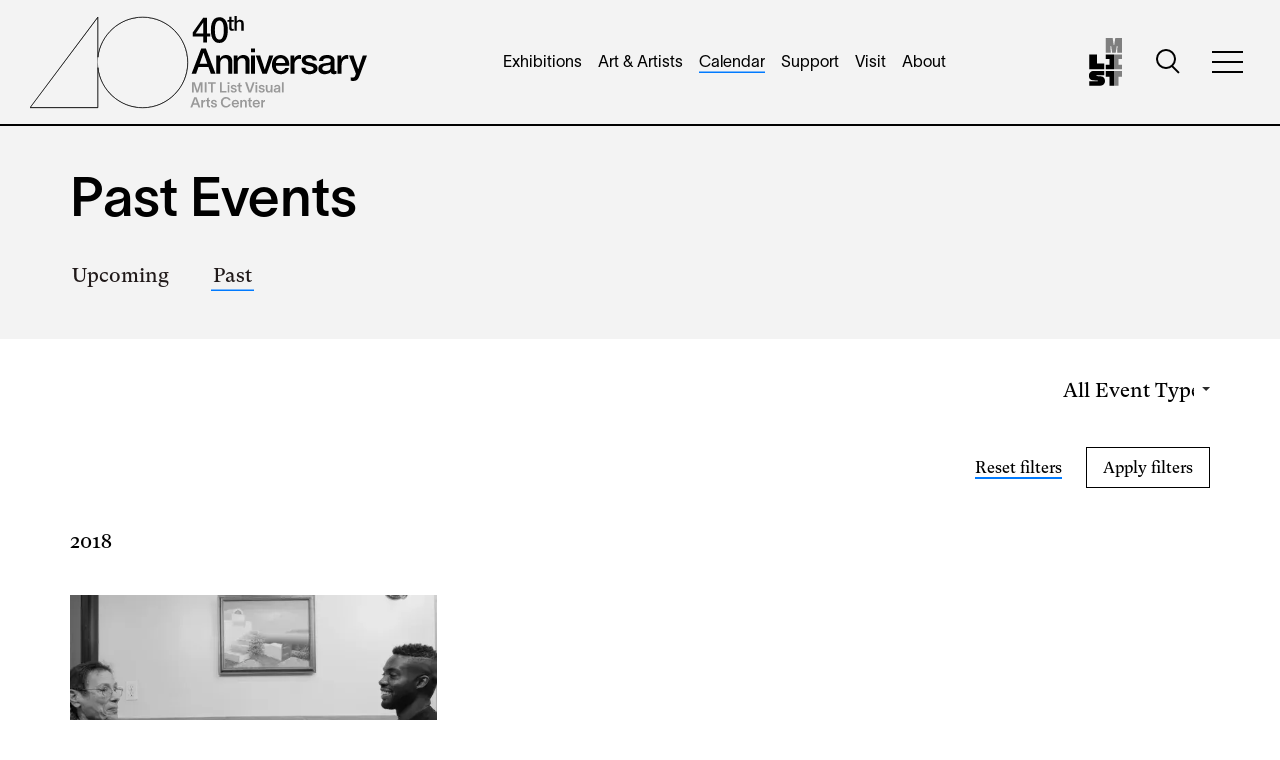

--- FILE ---
content_type: text/html; charset=UTF-8
request_url: https://listart.mit.edu/calendar/past?field_event_types_target_id=All&page=20
body_size: 19849
content:
<!DOCTYPE html>
<html lang="en" dir="ltr" prefix="og: https://ogp.me/ns#">
  <head>
    <meta charset="utf-8" />
<noscript><style>form.antibot * :not(.antibot-message) { display: none !important; }</style>
</noscript><meta name="description" content="Review past events and programs at the List Center." />
<meta name="geo.region" content="US" />
<link rel="canonical" href="https://listart.mit.edu/calendar/past" />
<link rel="shortlink" href="https://listart.mit.edu/node/1978" />
<meta name="referrer" content="unsafe-url" />
<link rel="icon" href="/themes/custom/technivant_mitlist/favicon.ico" />
<link rel="mask-icon" href="/themes/custom/technivant_mitlist/safari-pinned-tab.svg" />
<link rel="icon" sizes="16x16" href="/themes/custom/technivant_mitlist/favicon-16x16.png" />
<link rel="icon" sizes="32x32" href="/themes/custom/technivant_mitlist/favicon-32x32.png" />
<link rel="icon" sizes="192x192" href="/themes/custom/technivant_mitlist/android-chrome-192x192.png" />
<link rel="apple-touch-icon" sizes="180x180" href="/themes/custom/technivant_mitlist/apple-touch-icon.png" />
<meta property="og:site_name" content="MIT List Visual Arts Center" />
<meta property="og:type" content="article" />
<meta property="og:url" content="https://listart.mit.edu/calendar/past" />
<meta property="og:title" content="Past Events | MIT List Visual Arts Center" />
<meta property="og:description" content="Review past events and programs at the List Center." />
<meta property="og:image" content="https://listart.mit.edu/sites/default/files/styles/open_graph_image/public/media/images/exhibitions/2020_christine_sun_kim_off_the_charts_event.jpg.webp?h=bbe63f04&amp;itok=4tjNLYD2" />
<meta property="og:image:type" content="image/webp" />
<meta property="og:image:width" content="1200" />
<meta property="og:image:height" content="630" />
<meta property="og:image:alt" content="A group of visitors attend a gallery talk with Christine Sun Kim." />
<meta property="og:updated_time" content="2022-10-25T09:38:13-0400" />
<meta property="og:country_name" content="United States" />
<meta property="og:locale" content="en_US" />
<meta property="article:published_time" content="2022-01-13T11:06:12-0500" />
<meta property="article:modified_time" content="2022-10-25T09:38:13-0400" />
<meta name="twitter:card" content="summary_large_image" />
<meta name="theme-color" content="#ffffff" />
<link rel="manifest" href="/themes/custom/technivant_mitlist/site.webmanifest" crossorigin="use-credentials" />
<meta http-equiv="x-ua-compatible" content="Ie=Edge" />
<meta name="msapplication-square150x150logo" content="/themes/custom/technivant_mitlist/mstile-150x150.png" />
<meta name="msapplication-tilecolor" content="#ffffff" />
<meta name="Generator" content="Drupal 10 (https://www.drupal.org)" />
<meta name="MobileOptimized" content="width" />
<meta name="HandheldFriendly" content="true" />
<meta name="viewport" content="width=device-width, initial-scale=1.0" />
<meta name="web_author" content="Technivant - https://www.technivant.com/" />

    <title>Past Events | MIT List Visual Arts Center</title>
    <link rel="stylesheet" media="all" href="/sites/default/files/css/css_hBw22uYedp6PPcCOjuBRClpIyiR-sC2MtOpupAgDjpA.css?delta=0&amp;language=en&amp;theme=technivant_mitlist&amp;include=[base64]" />
<link rel="stylesheet" media="all" href="https://cdn.jsdelivr.net/npm/swiper@12/swiper-bundle.min.css" />
<link rel="stylesheet" media="all" href="/sites/default/files/css/css_9oHhu4H87-o7z0TbKb5TeQBnqmOs5XTPXhjjS-ip8pw.css?delta=2&amp;language=en&amp;theme=technivant_mitlist&amp;include=[base64]" />
<link rel="stylesheet" media="all" href="/sites/default/files/css/css_Ua3LkgCFTfjMti-C_OB5CC6uBpFwu3BJY5swSnR8plo.css?delta=3&amp;language=en&amp;theme=technivant_mitlist&amp;include=[base64]" />

    <script type="application/json" data-drupal-selector="drupal-settings-json">{"path":{"baseUrl":"\/","pathPrefix":"","currentPath":"node\/1978","currentPathIsAdmin":false,"isFront":false,"currentLanguage":"en","currentQuery":{"field_event_types_target_id":"All","page":"20"}},"pluralDelimiter":"\u0003","suppressDeprecationErrors":true,"ajaxPageState":{"libraries":"[base64]","theme":"technivant_mitlist","theme_token":null},"ajaxTrustedUrl":{"\/calendar\/past":true,"\/search":true},"gtag":{"tagId":"","consentMode":false,"otherIds":[],"events":[],"additionalConfigInfo":[]},"gtm":{"tagId":null,"settings":{"data_layer":"dataLayer","include_classes":false,"allowlist_classes":"","blocklist_classes":"","include_environment":false,"environment_id":"","environment_token":""},"tagIds":["GTM-KPQDGCVH"]},"views":{"ajax_path":"\/views\/ajax","ajaxViews":{"views_dom_id:701c494bbc3585bbefc51e8c72dd2ad12d7b4207a49270c87207a8f534c3a801":{"view_name":"events","view_display_id":"events_past","view_args":"","view_path":"\/node\/1978","view_base_path":null,"view_dom_id":"701c494bbc3585bbefc51e8c72dd2ad12d7b4207a49270c87207a8f534c3a801","pager_element":0,"viewsreference":{"compressed":"[base64]"}}}},"blazy":{"loadInvisible":false,"offset":100,"saveViewportOffsetDelay":50,"validateDelay":25,"container":"#colorbox","loader":true,"unblazy":false,"visibleClass":false},"blazyIo":{"disconnect":false,"rootMargin":"0px","threshold":[0,0.25,0.5,0.75,1]},"user":{"uid":0,"permissionsHash":"661e5107c9fdeb91cadac10b62a0feb2e3a0c9b54746bf31df7606c1c953ced1"}}</script>
<script src="/sites/default/files/js/js_iXGl-EUp5VIQAtbenFgKl8IOGv8MdkjGcie482oSALk.js?scope=header&amp;delta=0&amp;language=en&amp;theme=technivant_mitlist&amp;include=[base64]"></script>
<script src="/modules/contrib/google_tag/js/gtag.js?t69b93"></script>
<script src="/modules/contrib/google_tag/js/gtm.js?t69b93"></script>

  </head>
  <body class="path-node page-node-type-page">
        <a href="#main-content" class="visually-hidden focusable skip-link">
      Skip to main content
    </a>
    <noscript><iframe src="https://www.googletagmanager.com/ns.html?id=GTM-KPQDGCVH"
                  height="0" width="0" style="display:none;visibility:hidden"></iframe></noscript>

      <div class="dialog-off-canvas-main-canvas" data-off-canvas-main-canvas>
    

<div  class="page--color-scheme-neutral page page_featured">

			<header class="page__masthead header_featured" role="banner">
			<div class="container">
				<div class="page__masthead__inner">
					<div class="page__masthead__first">
						

      

<div class="block site-branding">
	
	
						<a href="/40-years-experimentation-innovation-art-mit" rel="home" id="brand-featured" class="site-branding__link" title="List Center 40th Anniversary" aria-label="List Center 40th Anniversary">
          					<svg id="site-branding__logo" xmlns="http://www.w3.org/2000/svg" viewbox="0 0 539.7 148.25">
						<defs>
							<clipPath id="clipShape">
								<path id="path-featured" d="M180.45,1.85c-36.98,0-67.54,27.95-71.7,63.83V1.57L.3,145.75l-.3.4h108.75v-63.74c4.16,35.88,34.72,63.83,71.7,63.83,
								           39.81,0,72.2-32.39,72.2-72.2S220.26,1.85,180.45,1.85Z"/>
							</clipPath>
						</defs><path
						d="M180.45,1.85c-36.98,0-67.54,27.95-71.7,63.83V1.57L.3,145.75l-.3.4h108.75v-63.74c4.16,35.88,34.72,63.83,71.7,63.83,
							           39.81,0,72.2-32.39,72.2-72.2S220.26,1.85,180.45,1.85Z" fill="none" stroke="#333" stroke-width="1.5"/>
						<!-- Image clipped to path -->
						<image href="/themes/custom/technivant_mitlist/src/images/banners/banner_1.webp" width="270" height="180" clip-path="url(#clipShape)" class="hover-eft" id="brand-img"/><g id="Layer_1-2"><path d="M288.52,32.78h-5.06v9.33h-6.07v-9.33h-16.86v-6.35l16.86-23.66h6.07v24.96h5.06v5.06ZM265.48,27.72h11.92V10.41h-.11l-11.8,17.31Z"/><path d="M303.25,1.98c2.81,0,5.11.65,6.88,1.94,1.78,1.29,3.17,2.94,4.16,4.95.99,2,1.67,4.21,2.02,6.6.36,2.4.53,4.72.53,6.97s-.18,4.57-.53,6.97c-.36,2.4-1.03,4.6-2.02,6.6-.99,2-2.38,3.65-4.16,4.95-1.78,1.29-4.07,1.94-6.88,1.94s-5.11-.65-6.88-1.94c-1.78-1.29-3.17-2.94-4.16-4.95-.99-2-1.67-4.21-2.02-6.6-.36-2.4-.53-4.72-.53-6.97s.18-4.57.53-6.97c.36-2.4,1.03-4.6,2.02-6.6.99-2,2.38-3.65,4.16-4.95,1.78-1.29,4.07-1.94,6.88-1.94ZM303.25,37.56c1.39,0,2.55-.4,3.48-1.21.94-.81,1.68-1.89,2.22-3.26.54-1.37.93-2.97,1.15-4.81.22-1.84.34-3.78.34-5.85s-.11-4-.34-5.82c-.23-1.82-.61-3.42-1.15-4.81-.54-1.39-1.28-2.48-2.22-3.29-.94-.81-2.1-1.21-3.48-1.21s-2.59.4-3.51,1.21c-.92.81-1.65,1.9-2.19,3.29-.54,1.39-.93,2.99-1.15,4.81-.22,1.82-.34,3.76-.34,5.82s.11,4.01.34,5.85c.23,1.84.61,3.44,1.15,4.81.54,1.37,1.27,2.45,2.19,3.26.92.81,2.09,1.21,3.51,1.21Z"/><path d="M316.33,6.46h2.82V1.38h3.74v5.08h3.38v2.79h-3.38v9.04c0,.39.02.73.05,1.02.03.28.11.52.23.72s.3.34.54.44.57.15.98.15c.26,0,.52,0,.79-.02s.52-.05.79-.11v2.88c-.42.04-.82.09-1.21.13-.39.04-.8.07-1.21.07-.98,0-1.77-.09-2.38-.28-.6-.19-1.07-.46-1.41-.82-.34-.36-.57-.81-.69-1.36-.12-.55-.19-1.17-.21-1.87v-9.99h-2.82v-2.79Z"/><path d="M327.3,0h3.74v8.68h.07c.46-.76,1.14-1.4,2.05-1.92.91-.51,1.92-.77,3.03-.77,1.86,0,3.32.48,4.39,1.44,1.07.96,1.61,2.4,1.61,4.33v11.63h-3.74v-10.65c-.04-1.33-.33-2.3-.85-2.9-.52-.6-1.34-.9-2.46-.9-.63,0-1.2.11-1.7.34-.5.23-.93.55-1.28.95-.35.4-.62.88-.82,1.43-.2.55-.29,1.12-.29,1.74v9.99h-3.74V0Z"/><path d="M274.19,51.88h7.48l15.46,40.13h-7.53l-3.77-10.62h-16.02l-3.77,10.62h-7.25l15.4-40.13ZM271.72,76.04h12.25l-6.01-17.26h-.17l-6.07,17.26Z"/><path d="M298.36,62.95h6.07v4.27l.11.11c.97-1.61,2.25-2.88,3.82-3.79,1.57-.92,3.32-1.38,5.23-1.38,3.18,0,5.7.82,7.53,2.47,1.83,1.65,2.75,4.12,2.75,7.42v19.95h-6.41v-18.27c-.08-2.29-.56-3.94-1.46-4.97-.9-1.03-2.3-1.55-4.21-1.55-1.09,0-2.06.2-2.92.59-.86.39-1.59.94-2.19,1.63-.6.69-1.07,1.51-1.41,2.45-.34.94-.51,1.93-.51,2.98v17.14h-6.41v-29.06Z"/><path d="M326.13,62.95h6.07v4.27l.11.11c.97-1.61,2.25-2.88,3.82-3.79,1.57-.92,3.32-1.38,5.23-1.38,3.18,0,5.7.82,7.53,2.47,1.83,1.65,2.75,4.12,2.75,7.42v19.95h-6.41v-18.27c-.08-2.29-.56-3.94-1.46-4.97-.9-1.03-2.3-1.55-4.21-1.55-1.09,0-2.06.2-2.92.59-.86.39-1.59.94-2.19,1.63-.6.69-1.07,1.51-1.41,2.45-.34.94-.51,1.93-.51,2.98v17.14h-6.41v-29.06Z"/><path d="M353.89,51.88h6.41v6.07h-6.41v-6.07ZM353.89,62.95h6.41v29.06h-6.41v-29.06Z"/><path d="M361.59,62.95h6.97l7.36,22.31h.11l7.08-22.31h6.63l-10.4,29.06h-7.19l-10.57-29.06Z"/><path d="M393.8,79.14c0,1.12.16,2.21.48,3.26.32,1.05.8,1.97,1.43,2.75.64.79,1.44,1.42,2.42,1.88.97.47,2.14.7,3.49.7,1.87,0,3.38-.4,4.52-1.21,1.14-.81,2-2.01,2.56-3.62h6.07c-.34,1.57-.92,2.98-1.74,4.22-.82,1.24-1.82,2.28-2.98,3.12-1.16.84-2.46,1.48-3.91,1.91-1.44.43-2.95.65-4.52.65-2.29,0-4.31-.38-6.07-1.12-1.76-.75-3.25-1.8-4.47-3.15-1.22-1.35-2.14-2.96-2.75-4.83-.62-1.87-.93-3.93-.93-6.18,0-2.06.33-4.02.98-5.87.65-1.85,1.59-3.48,2.81-4.89s2.69-2.52,4.41-3.34c1.72-.82,3.67-1.24,5.85-1.24,2.29,0,4.34.48,6.15,1.43s3.33,2.22,4.52,3.79,2.07,3.38,2.61,5.42c.54,2.04.68,4.15.42,6.32h-21.36ZM408.75,74.92c-.08-1.01-.29-1.99-.65-2.92-.36-.94-.84-1.75-1.46-2.44-.62-.69-1.37-1.26-2.25-1.69-.88-.43-1.86-.65-2.95-.65s-2.15.2-3.06.59-1.71.94-2.36,1.63c-.66.69-1.18,1.51-1.57,2.45-.39.94-.61,1.95-.65,3.03h14.95Z"/><path d="M417.01,62.95h6.01v5.62h.11c.19-.79.55-1.55,1.1-2.3.54-.75,1.2-1.43,1.97-2.05.77-.62,1.62-1.11,2.56-1.49.94-.37,1.89-.56,2.87-.56.75,0,1.26.02,1.55.06.28.04.57.08.87.11v6.18c-.45-.07-.91-.14-1.38-.2-.47-.06-.93-.08-1.38-.08-1.09,0-2.11.22-3.06.65-.96.43-1.79,1.07-2.5,1.91s-1.27,1.88-1.69,3.12c-.41,1.24-.62,2.66-.62,4.27v13.83h-6.41v-29.06Z"/><path d="M441.06,82.68c.19,1.87.9,3.19,2.14,3.93,1.24.75,2.72,1.12,4.44,1.12.6,0,1.28-.05,2.05-.14.77-.09,1.49-.27,2.16-.53.67-.26,1.23-.65,1.66-1.15s.63-1.17.59-2c-.04-.82-.34-1.5-.9-2.02-.56-.52-1.28-.95-2.16-1.26-.88-.32-1.88-.59-3.01-.81-1.12-.23-2.27-.47-3.43-.73-1.2-.26-2.35-.58-3.46-.96-1.11-.37-2.1-.88-2.98-1.52-.88-.64-1.58-1.45-2.11-2.45-.53-.99-.79-2.22-.79-3.68,0-1.57.38-2.89,1.15-3.96.77-1.07,1.74-1.93,2.92-2.59,1.18-.66,2.49-1.11,3.93-1.38,1.44-.26,2.82-.39,4.13-.39,1.5,0,2.93.16,4.3.48,1.37.32,2.6.83,3.71,1.55,1.1.71,2.02,1.64,2.75,2.78.73,1.14,1.19,2.52,1.38,4.13h-6.69c-.3-1.54-1-2.57-2.11-3.09-1.11-.52-2.37-.79-3.79-.79-.45,0-.98.04-1.6.11-.62.08-1.2.22-1.74.42-.54.21-1,.51-1.38.9-.38.39-.56.91-.56,1.55,0,.79.27,1.42.82,1.91.54.49,1.25.89,2.14,1.21.88.32,1.88.59,3.01.81,1.12.22,2.29.47,3.48.73,1.16.26,2.3.58,3.43.96,1.12.38,2.13.88,3.01,1.52.88.64,1.59,1.44,2.14,2.42.54.97.82,2.17.82,3.6,0,1.72-.39,3.19-1.18,4.38-.79,1.2-1.81,2.17-3.06,2.92-1.26.75-2.65,1.29-4.19,1.63-1.54.34-3.05.51-4.55.51-1.84,0-3.53-.21-5.09-.62-1.56-.41-2.9-1.04-4.05-1.88-1.14-.84-2.04-1.89-2.7-3.15-.66-1.25-1-2.74-1.04-4.47h6.41Z"/><path d="M487.71,85.54c0,.79.1,1.35.31,1.69.21.34.61.51,1.21.51h.67c.26,0,.56-.04.9-.11v4.44c-.23.07-.52.16-.87.25-.36.09-.72.18-1.1.25-.38.07-.75.13-1.12.17-.38.04-.69.06-.96.06-1.31,0-2.4-.26-3.26-.79-.86-.52-1.42-1.44-1.69-2.75-1.27,1.24-2.84,2.14-4.69,2.7s-3.64.84-5.37.84c-1.31,0-2.57-.18-3.77-.53-1.2-.36-2.26-.88-3.18-1.57-.92-.69-1.65-1.57-2.19-2.64s-.81-2.31-.81-3.74c0-1.8.33-3.26.98-4.38.66-1.12,1.52-2,2.58-2.64,1.07-.64,2.27-1.1,3.6-1.38,1.33-.28,2.67-.5,4.02-.65,1.16-.22,2.27-.38,3.32-.48,1.05-.09,1.98-.25,2.78-.48.8-.22,1.44-.57,1.91-1.04.47-.47.7-1.17.7-2.11,0-.82-.2-1.5-.59-2.02-.39-.52-.88-.93-1.46-1.21-.58-.28-1.23-.47-1.94-.56-.71-.09-1.39-.14-2.02-.14-1.8,0-3.28.38-4.44,1.12-1.16.75-1.82,1.91-1.97,3.48h-6.41c.11-1.87.56-3.43,1.35-4.66.79-1.24,1.79-2.23,3.01-2.98,1.22-.75,2.59-1.27,4.13-1.57,1.54-.3,3.11-.45,4.72-.45,1.42,0,2.83.15,4.22.45,1.39.3,2.63.79,3.74,1.46,1.11.67,2,1.55,2.67,2.61.67,1.07,1.01,2.37,1.01,3.91v14.95ZM481.31,77.45c-.97.64-2.17,1.02-3.6,1.15-1.42.13-2.85.33-4.27.59-.67.11-1.33.27-1.97.48-.64.21-1.2.49-1.69.84-.49.36-.87.82-1.15,1.4-.28.58-.42,1.28-.42,2.11,0,.71.21,1.31.62,1.8.41.49.91.87,1.49,1.15.58.28,1.22.48,1.91.59s1.32.17,1.88.17c.71,0,1.48-.09,2.3-.28.82-.19,1.6-.51,2.33-.96s1.34-1.02,1.83-1.71c.49-.69.73-1.55.73-2.56v-4.78Z"/><path d="M492.66,62.95h6.01v5.62h.11c.19-.79.55-1.55,1.1-2.3.54-.75,1.2-1.43,1.97-2.05.77-.62,1.62-1.11,2.56-1.49.94-.37,1.89-.56,2.87-.56.75,0,1.26.02,1.55.06.28.04.57.08.87.11v6.18c-.45-.07-.91-.14-1.38-.2-.47-.06-.93-.08-1.38-.08-1.09,0-2.11.22-3.06.65-.96.43-1.79,1.07-2.5,1.91s-1.27,1.88-1.69,3.12c-.41,1.24-.62,2.66-.62,4.27v13.83h-6.41v-29.06Z"/><path d="M510.93,62.95h7.03l7.59,21.7h.11l7.36-21.7h6.69l-11.3,30.63c-.53,1.31-1.04,2.57-1.55,3.77-.51,1.2-1.12,2.26-1.85,3.18-.73.92-1.64,1.65-2.73,2.19-1.09.54-2.47.81-4.16.81-1.5,0-2.98-.11-4.44-.34v-5.4c.52.07,1.03.16,1.52.25.49.09.99.14,1.52.14.75,0,1.37-.09,1.85-.28.49-.19.89-.46,1.21-.81.32-.36.59-.78.82-1.26.22-.49.43-1.05.62-1.69l.73-2.25-11.02-28.95Z"/>
							<path d="M180.45,1.85c-36.98,0-67.54,27.95-71.7,63.83V1.57L.3,145.75l-.3.4h108.75v-63.74c4.16,35.88,34.72,63.83,71.7,63.83,39.81,0,72.2-32.39,72.2-72.2S220.26,1.85,180.45,1.85ZM108.25,145.65H1L108.25,3.07v142.59ZM180.45,145.75c-39.54,0-71.7-32.16-71.7-71.7S140.92,2.35,180.45,2.35s71.7,32.16,71.7,71.7-32.16,71.7-71.7,71.7Z"/>
							<g transform="scale(3.77,3.84)" fill="#fff" opacity="0">
								<path d="M 28.77346,0 0.0796,38.14754 0,38.25348 h 28.77344 v -16.8646 c 0.42391,3.65622 1.92657,6.96591 4.12068,9.69708 0.0869,0.10936 0.16965,0.2218 0.25889,0.32918 0.31304,0.37274 0.62985,0.73694 0.96997,1.08469 0.41721,0.43069 0.85809,0.83749 1.31413,1.22731 0.27372,0.23199 0.55161,0.45421 0.8382,0.67076 0.55665,0.42413 1.13346,0.82178 1.73581,1.18339 0.21394,0.12749 0.43294,0.243 0.65215,0.36225 0.69967,0.38348 1.41888,0.73461 2.16835,1.02888 0.42724,0.1666 0.86079,0.31924 1.30224,0.45527 0.05,0.0155 0.0981,0.035 0.14831,0.0501 0.51397,0.15371 1.0353,0.28949 1.56632,0.39997 1.25763,0.26344 2.56054,0.40205 3.89537,0.40205 10.53306,0 19.10322,-8.56965 19.10322,-19.10271 0,-10.5330698 -8.57016,-19.10323 -19.10322,-19.10323 -9.7843,0 -17.86976,7.3951202 -18.97042,16.88837 z"/>
							</g>
							<polygon class="cls-1" points="276.44 105.59 276.44 121.81 273.62 121.81 273.62 108.93 273.58 108.93 269.47 121.81 266.47 121.81 262.33 108.93 262.31 108.93 262.31 121.81 259.47 121.81 259.47 105.59 263.9 105.59 268.01 118.43 272.03 105.59 276.44 105.59"/><rect class="cls-1" x="279.85" y="105.59" width="2.91" height="16.22"/><polygon class="cls-1" points="297.43 108.04 292.66 108.04 292.66 121.81 289.75 121.81 289.75 108.04 284.98 108.04 284.98 105.59 297.43 105.59 297.43 108.04"/><polygon class="cls-1" points="314.72 119.36 314.72 121.81 304.24 121.81 304.24 105.59 307.15 105.59 307.15 119.36 314.72 119.36"/><path class="cls-1" d="M316.44,105.64h2.88v2.66h-2.88v-2.66ZM316.51,110.07h2.77v11.75h-2.77v-11.75Z"/><path class="cls-1" d="M326.07,111.82c-1,0-1.84.59-1.84,1.39,0,1.07,1.25,1.39,3.34,1.86,2.14.5,3.54,1.5,3.54,3.34,0,2.29-2.13,3.75-4.86,3.75-2.54,0-4.73-1.14-5.02-3.95h2.75c.23,1.25.98,1.84,2.29,1.84,1.11,0,2.07-.45,2.07-1.48,0-1.14-1.05-1.32-3-1.77-2-.48-3.77-1.36-3.77-3.45s2.05-3.61,4.54-3.61,4.48,1.32,4.77,3.84h-2.64c-.16-1.23-1.14-1.75-2.18-1.75"/><path class="cls-1" d="M336.66,112.2v5.38c0,1.23.34,2.11,1.39,2.11h.7v2.11h-1.34c-2.68,0-3.5-1.68-3.5-3.86v-5.75h-1.84v-2.13h1.84v-2.59l2.66-1.36h.09v3.95h2.32v2.13h-2.32Z"/><polygon class="cls-1" points="359.83 105.59 354.1 121.79 350.13 121.81 344.43 105.59 347.59 105.59 352.06 118.97 352.2 118.97 356.67 105.59 359.83 105.59"/><path class="cls-1" d="M361.24,105.64h2.88v2.66h-2.88v-2.66ZM361.3,110.07h2.77v11.75h-2.77v-11.75Z"/><path class="cls-1" d="M370.87,111.82c-1,0-1.84.59-1.84,1.39,0,1.07,1.25,1.39,3.34,1.86,2.13.5,3.54,1.5,3.54,3.34,0,2.29-2.14,3.75-4.86,3.75-2.54,0-4.73-1.14-5.02-3.95h2.75c.23,1.25.98,1.84,2.29,1.84,1.11,0,2.07-.45,2.07-1.48,0-1.14-1.04-1.32-3-1.77-2-.48-3.77-1.36-3.77-3.45s2.04-3.61,4.54-3.61,4.47,1.32,4.77,3.84h-2.64c-.16-1.23-1.14-1.75-2.18-1.75"/><path class="cls-1" d="M388.2,110.07v11.75h-2.75v-2.23c-.41,1.39-1.54,2.57-3.48,2.57-3.07,0-4.25-2.04-4.25-4.84v-7.25h2.77v6.63c0,1.86.55,3.16,2.2,3.16s2.73-1.07,2.73-3.91v-5.88h2.77Z"/><path class="cls-1" d="M401.04,121.81h-2.82c-.09-.48-.11-1.02-.11-1.54v-.3h-.02c-.43,1.11-1.52,2.16-3.68,2.16-2.61,0-4.16-1.61-4.16-3.52,0-3.41,3.95-3.52,5.61-3.79,1.54-.25,2.23-.41,2.23-1.39s-.84-1.61-2.18-1.61c-1.23,0-2.14.68-2.2,1.86h-2.68c.11-2,1.68-3.98,4.84-3.98,3.79,0,4.95,2.23,4.95,4.93v4.38c0,.91.04,2.18.23,2.79M398.15,115.27c-.27.68-.93,1.2-2.77,1.54-1.59.3-2.36.75-2.36,1.75,0,.89.75,1.54,2.11,1.54,1.57,0,3.02-1.16,3.02-3.68v-1.16Z"/><rect class="cls-1" x="403.49" y="105.59" width="2.77" height="16.22"/><path class="cls-1" d="M268.17,141.33h-6.7l-1.57,4.34h-3.02l6.16-16.22h3.63l6.11,16.22h-3.04l-1.57-4.34ZM262.31,139.01h5.02l-2.48-7.02h-.07l-2.48,7.02Z"/><path class="cls-1" d="M277.19,140.1v5.57h-2.77v-11.75h2.73v2.41h.05c.45-1.5,1.52-2.59,3.45-2.66v2.79c-2.25-.02-3.45,1.41-3.45,3.63"/><path class="cls-1" d="M286.1,136.06v5.38c0,1.23.34,2.11,1.39,2.11h.7v2.11h-1.34c-2.68,0-3.5-1.68-3.5-3.86v-5.75h-1.84v-2.13h1.84v-2.59l2.66-1.36h.09v3.95h2.32v2.13h-2.32Z"/><path class="cls-1" d="M294.43,135.67c-1,0-1.84.59-1.84,1.39,0,1.07,1.25,1.39,3.34,1.86,2.14.5,3.54,1.5,3.54,3.34,0,2.29-2.13,3.75-4.86,3.75-2.54,0-4.73-1.14-5.02-3.95h2.75c.23,1.25.98,1.84,2.29,1.84,1.11,0,2.07-.46,2.07-1.48,0-1.14-1.05-1.32-3-1.77-2-.48-3.77-1.36-3.77-3.45s2.05-3.61,4.54-3.61,4.48,1.32,4.77,3.84h-2.64c-.16-1.23-1.14-1.75-2.18-1.75"/><path class="cls-1" d="M313.9,145.96c-5,0-8.25-3.52-8.25-8.41s3.27-8.4,8.29-8.4c4.07,0,6.5,2.09,7.5,5.32h-2.86c-.84-1.93-2.27-2.86-4.63-2.86-3.32,0-5.38,2.59-5.38,5.95s2.07,5.95,5.38,5.95c2.57,0,3.98-1.14,4.63-2.88h2.86c-.77,3.13-3.48,5.34-7.54,5.34"/><path class="cls-1" d="M334.69,140.53h-8.97c.18,2.07,1.5,3.25,3.29,3.25,1.27,0,2.34-.48,2.77-1.59h2.75c-.68,2.36-2.73,3.82-5.54,3.82-3.54,0-5.97-2.52-5.97-6.25s2.52-6.18,5.97-6.18c3.98,0,5.7,3.02,5.73,6.43,0,.07,0,.34-.02.52M331.94,138.58c-.18-1.79-1.23-2.86-2.98-2.86s-2.93,1.09-3.2,2.86h6.18Z"/><path class="cls-1" d="M347.22,138.4v7.27h-2.77v-6.63c0-1.89-.52-3.18-2.2-3.18-1.57,0-2.73,1.07-2.73,3.91v5.91h-2.77v-11.75h2.75v2.23c.41-1.39,1.57-2.57,3.5-2.57,3.04,0,4.22,2.02,4.22,4.82"/><path class="cls-1" d="M353.22,136.06v5.38c0,1.23.34,2.11,1.39,2.11h.7v2.11h-1.34c-2.68,0-3.5-1.68-3.5-3.86v-5.75h-1.84v-2.13h1.84v-2.59l2.66-1.36h.09v3.95h2.32v2.13h-2.32Z"/><path class="cls-1" d="M368.21,140.53h-8.97c.18,2.07,1.5,3.25,3.29,3.25,1.27,0,2.34-.48,2.77-1.59h2.75c-.68,2.36-2.73,3.82-5.54,3.82-3.54,0-5.97-2.52-5.97-6.25s2.52-6.18,5.97-6.18c3.98,0,5.7,3.02,5.73,6.43,0,.07,0,.34-.02.52M365.47,138.58c-.18-1.79-1.23-2.86-2.98-2.86s-2.93,1.09-3.2,2.86h6.18Z"/><path class="cls-1" d="M373.05,140.1v5.57h-2.77v-11.75h2.73v2.41h.05c.45-1.5,1.52-2.59,3.45-2.66v2.79c-2.25-.02-3.45,1.41-3.45,3.63"/></g>
					</svg>
          <style>
            .cls-1 {
              fill: #999;
            }
            #path-featured {
              fill: transparent;
              stroke: #333;
              stroke-width: 0;
              transition: all 0.4s ease, stroke 0.4s ease, transform 0.4s ease;
            }
            .hover-eft {
              transition: all 0.4s ease;
              opacity: 0;
            }
            .site-branding__link:hover .hover-eft {
              opacity: 1;
            }
          </style>
          			</a>
				
	</div>
<script defer>
document.addEventListener("DOMContentLoaded", () => {
  const imgArray = [
    "/themes/custom/technivant_mitlist/src/images/banners/banner_1.webp",
    "/themes/custom/technivant_mitlist/src/images/banners/banner_2.webp",
    "/themes/custom/technivant_mitlist/src/images/banners/banner_3.webp",
    "/themes/custom/technivant_mitlist/src/images/banners/banner_4.webp",
    "/themes/custom/technivant_mitlist/src/images/banners/banner_5.webp",
    "/themes/custom/technivant_mitlist/src/images/banners/banner_6.webp"
  ];
  // Preload all images
  imgArray.forEach(src => {
    const preloadImg = new Image();
    preloadImg.src = src;
  });
  const img = document.getElementById("brand-img");
  if (!img) return;
  let shownImages = JSON.parse(localStorage.getItem("shownImages")) || [];
  let availableImages = imgArray.filter(src => !shownImages.includes(src));
  if (availableImages.length === 0) {
    shownImages = [];
    availableImages = [...imgArray];
  }
  const pickedImage = availableImages[Math.floor(Math.random() * availableImages.length)];
  img.setAttribute("href", pickedImage);
  shownImages.push(pickedImage);
  localStorage.setItem("shownImages", JSON.stringify(shownImages));
});
</script>

  
					</div>
					<div class="page__masthead__second">
						

        

<nav aria-labelledby="block-mainnavigation-primary-heading" class="block block-mainnavigation-primary">
            
  <h2 class="visually-hidden" id="block-mainnavigation-primary-heading">Main navigation</h2>
  
        
              <ul class="main-menu">
                    <li class="main-menu__item main-menu__item--0">
        <a href="/exhibitions" data-drupal-link-system-path="node/2019">Exhibitions</a>
              </li>
                <li class="main-menu__item main-menu__item--0">
        <a href="/art-artists" data-drupal-link-system-path="node/1970">Art &amp; Artists</a>
              </li>
                <li class="main-menu__item main-menu__item--0 main-menu__item--active-trail">
        <a href="/calendar" data-drupal-link-system-path="node/1977">Calendar</a>
              </li>
                <li class="main-menu__item main-menu__item--0">
        <a href="/support" data-drupal-link-system-path="node/1967">Support</a>
              </li>
                <li class="main-menu__item main-menu__item--0">
        <a href="/visit" data-drupal-link-system-path="node/2023">Visit</a>
              </li>
                <li class="main-menu__item main-menu__item--0">
        <a href="/about" data-drupal-link-system-path="node/1963">About</a>
              </li>
        </ul>
  


  </nav>

  
					</div>
					<div class="page__masthead__third">
						<div class="mit-brand-logo">
															<a href="/" rel="home" class="site-branding__link" title="Home" aria-label="Home">
									<svg class="mit-list-logo-svg" width="48px" height="48px" xmlns="http://www.w3.org/2000/svg" viewBox="0 0 520.0 729.94" role="img" aria-labelledby="list-logo-svg-title">
									<title id="list-logo-svg-title">MIT List Visual Arts Center</title>
									<style type="text/css">.list-logo-black{fill:#000;}.list-logo-gray{fill:#7F7F7F;}</style>
									<path class="list-logo-black" d="M5.01,725.89h165.43c43.11,0,74.19-28.07,74.19-70.18
												s-19.05-69.18-59.15-72.19l-69.18-5.01v-12.03c25.07,1,52.14,1,77.2,1h40.1V500.3H75.2C32.08,500.3,0,529.38,0,571.49
												s19.05,68.18,60.16,71.19l76.2,5.01v12.03c-30.08-1-61.16-1-91.24-1H5.01V725.89z"></path>
									<polygon class="list-logo-black" points="5.01,476.24 233.61,476.24 233.61,387.01
												122.32,387.01 122.32,249.65 5.01,249.65 		"></polygon>
									<polygon class="list-logo-gray" points="380.99,725.89 449.17,725.89
												449.17,589.53 504.31,589.53 504.31,500.3 380.99,500.3 		"></polygon>
									<polygon class="list-logo-black" points="312.81,725.89 380.99,725.89 380.99,500.3
												257.67,500.3 257.67,589.53 312.81,589.53 		"></polygon>
									<polygon class="list-logo-gray" points="380.99,476.24 504.31,476.24
												504.31,407.06 449.17,407.06 449.17,318.83 504.31,318.83 504.31,249.65 380.99,249.65 		"></polygon>
									<polygon class="list-logo-black" points="257.67,476.24 380.99,476.24 380.99,249.65
												257.67,249.65 257.67,318.83 312.81,318.83 312.81,407.06 257.67,407.06 		"></polygon>
									<path class="list-logo-gray" d="M408.06,225.59l15.04-103.27h12.03
												c-2.01,22.06-4.01,62.16-4.01,83.22v20.05h73.19V0H401.04l-9.02,60.16c-2.01,14.04-4.01,28.07-5.01,42.11h-12.03
												c-1-14.04-3.01-28.07-5.01-42.11L360.94,0H257.67v225.59h73.19v-20.05c0-21.05-2.01-61.16-4.01-83.22h12.03l15.04,103.27H408.06z"></path>
									</svg>
								</a>
													</div>
						

      

<div class="views-exposed-form bef-exposed-form block-exposed-search-form" data-drupal-selector="views-exposed-form-search-search">
  
    

  <input type="checkbox" id="block-exposed-search-form__toggle" class="visually-hidden"
         aria-controls="block-exposed-search-form-contents">
  <label for="block-exposed-search-form__toggle" class="block-exposed-search-form__button" onclick>
    <span class="block-exposed-search-form_text visually-hidden">Toggle search visibility</span>
  </label>

  <div class="block-exposed-search-form__content" id="block-exposed-search-form-contents">
    <div class="container">
          <form action="/search" method="get" id="views-exposed-form-search-search" accept-charset="UTF-8" class="block-exposed-search-form__form">
  
<div class="form-item-keys--view-search js-form-item form-item js-form-type-textfield form-item-keys js-form-item-keys">
        <input title="Search keywords" data-drupal-selector="edit-keys" type="text" id="edit-keys" name="keys" value="" size="15" maxlength="128" placeholder="Keywords" class="form-text" />

        <label for="edit-keys">Search</label>
      </div>
<div data-drupal-selector="edit-actions" class="form-actions" id="edit-actions--2">  <input data-drupal-selector="edit-submit-search" type="submit" id="edit-submit-search" value="View results" class="button js-form-submit form-submit" />

</div>

</form>

        </div>
  </div>
</div>

  
													<button class="full-menu-button" aria-controls="page-overlay-contents" aria-expanded="false">
								<span class="visually-hidden">Toggle full menu visibility</span>
							</button>
											</div>
				</div>
			</div>
		</header>
	
			<div class="page__overlay">

			<div class="page__overlay__content" id="page-overlay-contents">
				

      


<div class="container">
<nav aria-labelledby="block-overlaynavigation-menu" class="block block-overlaynavigation">
            
  <h2 class="visually-hidden" id="block-overlaynavigation-menu">Main navigation - overlay</h2>
  

        
              <ul class="main-menu">
                    <li class="main-menu__item main-menu__item--0">
        <h2 class="main-menu__heading">        <a href="/exhibitions" data-drupal-link-system-path="node/2019">Exhibitions</a>
        </h2>                                <ul class="main-menu main-menu--1">
                    <li class="main-menu__item main-menu__item--1">
                <a href="/exhibitions" data-drupal-link-system-path="node/2019">Current</a>
                      </li>
                <li class="main-menu__item main-menu__item--1">
                <a href="/exhibitions/upcoming" data-drupal-link-system-path="node/2021">Upcoming</a>
                      </li>
                <li class="main-menu__item main-menu__item--1">
                <a href="/exhibitions/past" data-drupal-link-system-path="node/2020">Past</a>
                      </li>
                <li class="main-menu__item main-menu__item--1">
                <a href="/exhibitions/tour" data-drupal-link-system-path="node/2588">On Tour</a>
                      </li>
        </ul>
  
              </li>
                <li class="main-menu__item main-menu__item--0">
        <h2 class="main-menu__heading">        <a href="/art-artists" data-drupal-link-system-path="node/1970">Art &amp; Artists</a>
        </h2>                                <ul class="main-menu main-menu--1">
                    <li class="main-menu__item main-menu__item--1">
                <a href="/art-artists/artists" data-drupal-link-system-path="node/1971">Exhibiting Artist Index</a>
                      </li>
                <li class="main-menu__item main-menu__item--1">
                <a href="/art-artists/public-art" data-drupal-link-system-path="node/1972">Public Art Collection</a>
                      </li>
                <li class="main-menu__item main-menu__item--1">
                <a href="/art-artists/slap" data-drupal-link-system-path="node/1975">Student Lending Collection</a>
                      </li>
                <li class="main-menu__item main-menu__item--1">
                <a href="/art-artists/campus-lending-collection" data-drupal-link-system-path="node/2512">Campus Lending Collection</a>
                      </li>
                <li class="main-menu__item main-menu__item--1">
                <a href="/art-artists/publications" data-drupal-link-system-path="node/1974">Publications</a>
                      </li>
                <li class="main-menu__item main-menu__item--1">
                <a href="/art-artists/videos" data-drupal-link-system-path="node/1976">Videos</a>
                      </li>
        </ul>
  
              </li>
                <li class="main-menu__item main-menu__item--0 main-menu__item--active-trail">
        <h2 class="main-menu__heading">        <a href="/calendar" data-drupal-link-system-path="node/1977">Calendar</a>
        </h2>                                <ul class="main-menu main-menu--1">
                    <li class="main-menu__item main-menu__item--1">
                <a href="/calendar" data-drupal-link-system-path="node/1977">Upcoming</a>
                      </li>
                <li class="main-menu__item main-menu__item--1 main-menu__item--active-trail">
                <a href="/calendar/past" data-drupal-link-system-path="node/1978">Past</a>
                      </li>
        </ul>
  
              </li>
                <li class="main-menu__item main-menu__item--0">
        <h2 class="main-menu__heading">        <a href="/support" data-drupal-link-system-path="node/1967">Support</a>
        </h2>                                <ul class="main-menu main-menu--1">
                    <li class="main-menu__item main-menu__item--1">
                <a href="/support" data-drupal-link-system-path="node/1967">Membership</a>
                      </li>
                <li class="main-menu__item main-menu__item--1">
                <a href="/support/types-support" data-drupal-link-system-path="node/2106">Types of Support</a>
                      </li>
                <li class="main-menu__item main-menu__item--1">
                <a href="/support/our-supporters" data-drupal-link-system-path="node/2103">Our Supporters</a>
                      </li>
                <li class="main-menu__item main-menu__item--1">
                <a href="/support/advisory-boards" data-drupal-link-system-path="node/2743">Advisory Boards</a>
                      </li>
        </ul>
  
              </li>
                <li class="main-menu__item main-menu__item--0">
        <h2 class="main-menu__heading">        <a href="/visit" data-drupal-link-system-path="node/2023">Visit</a>
        </h2>                                <ul class="main-menu main-menu--1">
                    <li class="main-menu__item main-menu__item--1">
                <a href="/visit/tours-groups" data-drupal-link-system-path="node/2028">Tours and Group Visits</a>
                      </li>
                <li class="main-menu__item main-menu__item--1">
                <a href="/visit/accessibility" data-drupal-link-system-path="node/2024">Accessibility</a>
                      </li>
                <li class="main-menu__item main-menu__item--1">
                <a href="/visit/plan-your-visit" data-drupal-link-system-path="node/2026">Plan Your Visit</a>
                      </li>
                <li class="main-menu__item main-menu__item--1">
                <a href="/visit/public-art-map" data-drupal-link-system-path="node/2027">Public Art Map</a>
                      </li>
                <li class="main-menu__item main-menu__item--1">
                <a href="/visit/list-center-digital-guide" data-drupal-link-system-path="node/2291">Digital Guide</a>
                      </li>
        </ul>
  
              </li>
                <li class="main-menu__item main-menu__item--0">
        <h2 class="main-menu__heading">        <a href="/about" data-drupal-link-system-path="node/1963">About</a>
        </h2>                                <ul class="main-menu main-menu--1">
                    <li class="main-menu__item main-menu__item--1">
                <a href="/about/programs" data-drupal-link-system-path="node/1986">Programs</a>
                      </li>
                <li class="main-menu__item main-menu__item--1">
                <a href="/about/mit" data-drupal-link-system-path="node/1981">MIT Community</a>
                      </li>
                <li class="main-menu__item main-menu__item--1">
                <a href="/about/history" data-drupal-link-system-path="node/1964">History</a>
                      </li>
                <li class="main-menu__item main-menu__item--1">
                <a href="/about/press" data-drupal-link-system-path="node/2029">News &amp; Press</a>
                      </li>
                <li class="main-menu__item main-menu__item--1">
                <a href="/about/contact" data-drupal-link-system-path="node/1966">Contact</a>
                      </li>
                <li class="main-menu__item main-menu__item--1">
                <a href="/about/open-positions" data-drupal-link-system-path="node/1969">Open Positions</a>
                      </li>
        </ul>
  
              </li>
        </ul>
  


  </nav>
</div>

  
									<div class="container container--overlay-bottom">
						

        
<div class="block block--block-hours-overlay">
  
        <h2 class="visually-hidden">
      Hours
    </h2>
    
            
  <p>Tuesday: 12–6 pm<br>
Wednesday: 12–7 pm<br>
Thursday: 12–7 pm<br>
Friday: 12–6 pm<br>
Saturday: 12–6 pm<br>
Sunday: 12–6 pm</p>

      </div>


<div class="block--block-social block block--block-social-overlay">
  
          
            
  <ul class="social-links">
<li class="social-links__item"><a class="social-link social-link--instagram" href="http://instagram.com/mitlistarts">Instagram</a></li>
<li class="social-links__item"><a class="social-link social-link--facebook" href="https://www.facebook.com/mitlistarts">Facebook</a></li>
<li class="social-links__item"><a class="social-link social-link--twitter" href="https://twitter.com/mitlistarts">Twitter</a></li>
</ul>

      </div>

  
					</div>
							</div>
		</div>
	
			<div class="page__help">
			

      <div data-drupal-messages-fallback class="hidden"></div>

  
		</div>
	
	<main
		class="page__main" role="main" id="main-content">
										
					

      <div class="block block--main-content">
  
      



<article class="node node--page node--page--full node--full node--with-secondary-menu">
      <div class="node__heading ">
      <div class="container">
        <div class="node__heading__wrapper">
          <div class="node__heading__main">
            
                                                                      <h1 class="node__heading__title">
                Past Events
              </h1>
                        
          </div>
        </div>
                  <div class="node__heading__menu">
              

<nav aria-labelledby="block-mainnavigation-secondary-heading" class="block block-mainnavigation-secondary">
            
  <h2 class="visually-hidden" id="block-mainnavigation-secondary-heading">Secondary navigation</h2>
  
        
              <ul class="main-menu">
                    <li class="main-menu__item main-menu__item--0">
        <a href="/calendar" data-drupal-link-system-path="node/1977">Upcoming</a>
              </li>
                <li class="main-menu__item main-menu__item--0 main-menu__item--active-trail">
        <a href="/calendar/past" data-drupal-link-system-path="node/1978">Past</a>
              </li>
        </ul>
  


  </nav>

          </div>
              </div>
    </div>
  
        
      <div class="node__sections">
      
<div class="sections">
      

  <div class="section--no-title section--singlecol section--view section--view--events-past section">
          <div class="container">
                
        
        
    <div class="layout--singlecol-section">
                                

                                              
<div class="view--events js-view-dom-id-701c494bbc3585bbefc51e8c72dd2ad12d7b4207a49270c87207a8f534c3a801">
  
  
  

  <div class="container container--view-header">
    
<form class="views-exposed-form bef-exposed-form" data-drupal-selector="views-exposed-form-events-events-past" action="/calendar/past" method="get" id="views-exposed-form-events-events-past" accept-charset="UTF-8">
  <div class="js-form-item form-item js-form-type-select form-item-field-event-types-target-id js-form-item-field-event-types-target-id">
      <label for="edit-field-event-types-target-id">Select an Event Type</label>
        <select data-drupal-selector="edit-field-event-types-target-id" id="edit-field-event-types-target-id" name="field_event_types_target_id" class="form-select"><option value="All" selected="selected">All Event Types</option><option value="9">Public Art Tour</option><option value="12">Talk / Lecture</option><option value="14">Screening</option><option value="7">Member Event</option><option value="8">Exhibition Tour</option><option value="11">Special Program</option><option value="10">Public Program</option><option value="6">MIT Community</option><option value="13">Virtual</option></select>
        </div>
<div data-drupal-selector="edit-actions" class="form-actions" id="edit-actions">  <input data-drupal-selector="edit-submit-events" type="submit" id="edit-submit-events" value="Apply filters" class="button js-form-submit form-submit" />
<input class="form-submit--reset button js-form-submit form-submit" data-drupal-selector="edit-reset-events" type="submit" id="edit-reset-events" name="reset" value="Reset filters" />

</div>

</form>

    

      </div>

  <div class="views-results__wrapper">
          

<div class="views-results views-results--with-border">
      <div class="container">
  
      <h2 class="views-results__title">2018</h2>
  
      <div  class="grid--lg-3 grid view-results__rows">
  
          <div class="grid__item">
  

  
<article class="card card--event card--card-small-h3 card--card-small-h3--event">
  
  
      <a href="/calendar/just-back-los-angeles-portrait-yvonne-rainer" class="card__link card--event__link card--card-small-h3--event__link card__link--text-reversed">
    
    <div class="card__text">

              <h3 class="card__title card--event__title card--card-small-h3__title card--card-small-h3--event__title">
          <span class="card__title__inner">
            Just Back from Los Angeles: A Portrait of Yvonne Rainer
          </span>
        </h3>
      
              <div class="card__subtitle card--event__subtitle card--card-small-h3__subtitle card--card-small-h3--event__subtitle">
          
  <div class="field field--node--field-date-time field--name-field-date-time field--type-smartdate field--label-visually_hidden">
    <div class="field__label visually-hidden">Day &amp; Time</div>
                  <div class="field__item"><time datetime="2018-01-19T12:00:00-05:00">January 19, 2018, 12</time>
 - <time datetime="2018-01-19T13:00:00-05:00">1PM</time>
</div>
              </div>

        </div>
      
                  <div class="tags tags--field-event-types">
  <span class="visually-hidden">Event Types</span>
      <div class="tags__item tags--field-event-types__item">Screening</div>
  </div>

        </div>

          <div class="card__image">
        

  
            <div class="blazy blazy--field blazy--view blazy--field-media-image blazy--field-media-image--card-33 blazy--view--events-embed-events-past blazy--view--events blazy--view--events--events-past field field--media--field-media-image field--name-field-media-image field--type-image field--label-hidden field__item" data-blazy="">    <div data-b-token="b-e78d1e3740c" class="media media--blazy media--image media--responsive media--ratio media--ratio--32 is-b-loading">        <img decoding="async" class="media__element b-lazy b-responsive media__image" loading="lazy" data-src="/sites/default/files/styles/landscape_crop_25/public/media/images/exhibitions/2017_adam_pendleton_yvonne_rainer_table.jpg.webp?h=8f74817f&amp;itok=mcElKb_z" srcset="" sizes="(min-width:1600px) 534px, (min-width:1200px) 33vw, (min-width:768px) 50vw, 95vw" data-srcset="/sites/default/files/styles/landscape_crop_25/public/media/images/exhibitions/2017_adam_pendleton_yvonne_rainer_table.jpg.webp?h=8f74817f&amp;itok=mcElKb_z 400w, /sites/default/files/styles/landscape_crop_33/public/media/images/exhibitions/2017_adam_pendleton_yvonne_rainer_table.jpg.webp?h=8f74817f&amp;itok=U-D35oFy 534w, /sites/default/files/styles/landscape_crop_50/public/media/images/exhibitions/2017_adam_pendleton_yvonne_rainer_table.jpg.webp?h=8f74817f&amp;itok=acSb6jft 800w, /sites/default/files/styles/landscape_crop_66/public/media/images/exhibitions/2017_adam_pendleton_yvonne_rainer_table.jpg.webp?h=8f74817f&amp;itok=BQDn0WJe 1087w" src="data:image/svg+xml;charset=utf-8,%3Csvg%20xmlns%3D&#039;http%3A%2F%2Fwww.w3.org%2F2000%2Fsvg&#039;%20viewBox%3D&#039;0%200%20400%20267&#039;%2F%3E" alt="Adam Pendleton, Just Back from Los Angeles: A Portrait of Yvonne Rainer, 2016–17" />

          </div>
  </div>
      

      </div>
    
        </a>
  </article>

</div>
  
      </div>
  
      </div>
  </div>
    

<div class="views-results views-results--with-border">
      <div class="container">
  
      <h2 class="views-results__title">2017</h2>
  
      <div  class="grid--lg-3 grid view-results__rows">
  
          <div class="grid__item">
  

  
<article class="card card--event card--card-small-h3 card--card-small-h3--event">
  
  
      <a href="/calendar/graduate-student-talk-Nicol%C3%A1s-Consuegra" class="card__link card--event__link card--card-small-h3--event__link card__link--text-reversed">
    
    <div class="card__text">

              <h3 class="card__title card--event__title card--card-small-h3__title card--card-small-h3--event__title">
          <span class="card__title__inner">
            Graduate Student Talk: Nicolás Consuegra
          </span>
        </h3>
      
              <div class="card__subtitle card--event__subtitle card--card-small-h3__subtitle card--card-small-h3--event__subtitle">
          
  <div class="field field--node--field-date-time field--name-field-date-time field--type-smartdate field--label-visually_hidden">
    <div class="field__label visually-hidden">Day &amp; Time</div>
                  <div class="field__item"><time datetime="2017-12-07T18:00:00-05:00">December 7, 2017, 6PM</time>
</div>
              </div>

        </div>
      
                  <div class="tags tags--field-event-types">
  <span class="visually-hidden">Event Types</span>
      <div class="tags__item tags--field-event-types__item">Talk / Lecture</div>
  </div>

        </div>

          <div class="card__image">
        

  
            <div class="blazy blazy--field blazy--view blazy--field-media-image blazy--field-media-image--card-33 blazy--view--events-embed-events-past blazy--view--events blazy--view--events--events-past field field--media--field-media-image field--name-field-media-image field--type-image field--label-hidden field__item" data-blazy="">    <div data-b-token="b-85b37f09df5" class="media media--blazy media--image media--responsive media--ratio media--ratio--32 is-b-loading">        <img decoding="async" class="media__element b-lazy b-responsive media__image" loading="lazy" data-src="/sites/default/files/styles/landscape_crop_25/public/media/images/exhibitions/2017_zobernig_chess_painting_1.jpg.webp?h=85cb8971&amp;itok=O42NO5V2" srcset="" sizes="(min-width:1600px) 534px, (min-width:1200px) 33vw, (min-width:768px) 50vw, 95vw" data-srcset="/sites/default/files/styles/landscape_crop_25/public/media/images/exhibitions/2017_zobernig_chess_painting_1.jpg.webp?h=85cb8971&amp;itok=O42NO5V2 400w, /sites/default/files/styles/landscape_crop_33/public/media/images/exhibitions/2017_zobernig_chess_painting_1.jpg.webp?h=85cb8971&amp;itok=wq59ohLQ 534w, /sites/default/files/styles/landscape_crop_50/public/media/images/exhibitions/2017_zobernig_chess_painting_1.jpg.webp?h=85cb8971&amp;itok=qpTe3H-Q 800w, /sites/default/files/styles/landscape_crop_66/public/media/images/exhibitions/2017_zobernig_chess_painting_1.jpg.webp?h=85cb8971&amp;itok=TfN0hTaS 1087w" src="data:image/svg+xml;charset=utf-8,%3Csvg%20xmlns%3D&#039;http%3A%2F%2Fwww.w3.org%2F2000%2Fsvg&#039;%20viewBox%3D&#039;0%200%20400%20267&#039;%2F%3E" alt="A black and white checkered fur blanket sits on multiple stilt structures in a gallery space." />

          </div>
  </div>
      

      </div>
    
        </a>
  </article>

</div>
          <div class="grid__item">
  

  
<article class="card card--event card--card-small-h3 card--card-small-h3--event">
  
  
      <a href="/calendar/strike-pose" class="card__link card--event__link card--card-small-h3--event__link card__link--text-reversed">
    
    <div class="card__text">

              <h3 class="card__title card--event__title card--card-small-h3__title card--card-small-h3--event__title">
          <span class="card__title__inner">
            Strike a Pose
          </span>
        </h3>
      
              <div class="card__subtitle card--event__subtitle card--card-small-h3__subtitle card--card-small-h3--event__subtitle">
          
  <div class="field field--node--field-date-time field--name-field-date-time field--type-smartdate field--label-visually_hidden">
    <div class="field__label visually-hidden">Day &amp; Time</div>
                  <div class="field__item"><time datetime="2017-12-01T19:00:00-05:00">December 1, 2017, 7PM</time>
</div>
              </div>

        </div>
      
                  <div class="tags tags--field-event-types">
  <span class="visually-hidden">Event Types</span>
      <div class="tags__item tags--field-event-types__item">Screening</div>
  </div>

        </div>

          <div class="card__image">
        

  
            <div class="blazy blazy--field blazy--view blazy--field-media-image blazy--field-media-image--card-33 blazy--view--events-embed-events-past blazy--view--events blazy--view--events--events-past field field--media--field-media-image field--name-field-media-image field--type-image field--label-hidden field__item" data-blazy="">    <div data-b-token="b-e0d68e4a59a" class="media media--blazy media--image media--responsive media--ratio media--ratio--32 is-b-loading">        <img decoding="async" class="media__element b-lazy b-responsive media__image" loading="lazy" data-src="/sites/default/files/styles/landscape_crop_25/public/media/images/exhibitions/2016_strike_a_pose_film_still.jpeg.webp?h=53c827fe&amp;itok=_kSYGORv" srcset="" sizes="(min-width:1600px) 534px, (min-width:1200px) 33vw, (min-width:768px) 50vw, 95vw" data-srcset="/sites/default/files/styles/landscape_crop_25/public/media/images/exhibitions/2016_strike_a_pose_film_still.jpeg.webp?h=53c827fe&amp;itok=_kSYGORv 400w, /sites/default/files/styles/landscape_crop_33/public/media/images/exhibitions/2016_strike_a_pose_film_still.jpeg.webp?h=53c827fe&amp;itok=3M29PLa7 534w, /sites/default/files/styles/landscape_crop_50/public/media/images/exhibitions/2016_strike_a_pose_film_still.jpeg.webp?h=53c827fe&amp;itok=t5xWrj_U 800w, /sites/default/files/styles/landscape_crop_66/public/media/images/exhibitions/2016_strike_a_pose_film_still.jpeg.webp?h=53c827fe&amp;itok=hptthRE6 1087w" src="data:image/svg+xml;charset=utf-8,%3Csvg%20xmlns%3D&#039;http%3A%2F%2Fwww.w3.org%2F2000%2Fsvg&#039;%20viewBox%3D&#039;0%200%20400%20267&#039;%2F%3E" alt="Black and white photo of Strike a Pose cast by ballet bars" />

          </div>
  </div>
      

      </div>
    
        </a>
  </article>

</div>
          <div class="grid__item">
  

  
<article class="card card--event card--card-small-h3 card--card-small-h3--event">
  
  
      <a href="/calendar/graduate-student-talk-prerna" class="card__link card--event__link card--card-small-h3--event__link card__link--text-reversed">
    
    <div class="card__text">

              <h3 class="card__title card--event__title card--card-small-h3__title card--card-small-h3--event__title">
          <span class="card__title__inner">
            Graduate Student Talk: Prerna Sekhr
          </span>
        </h3>
      
              <div class="card__subtitle card--event__subtitle card--card-small-h3__subtitle card--card-small-h3--event__subtitle">
          
  <div class="field field--node--field-date-time field--name-field-date-time field--type-smartdate field--label-visually_hidden">
    <div class="field__label visually-hidden">Day &amp; Time</div>
                  <div class="field__item"><time datetime="2017-11-30T18:00:00-05:00">November 30, 2017, 6PM</time>
</div>
              </div>

        </div>
      
                  <div class="tags tags--field-event-types">
  <span class="visually-hidden">Event Types</span>
      <div class="tags__item tags--field-event-types__item">Talk / Lecture</div>
  </div>

        </div>

          <div class="card__image">
        

  
            <div class="blazy blazy--field blazy--view blazy--field-media-image blazy--field-media-image--card-33 blazy--view--events-embed-events-past blazy--view--events blazy--view--events--events-past field field--media--field-media-image field--name-field-media-image field--type-image field--label-hidden field__item" data-blazy="">    <div data-b-token="b-28a68fda907" class="media media--blazy media--image media--responsive media--ratio media--ratio--32 is-b-loading">        <img decoding="async" class="media__element b-lazy b-responsive media__image" loading="lazy" data-src="/sites/default/files/styles/landscape_crop_25/public/media/images/exhibitions/2017_zobernig_chess_painting_2.jpg.webp?h=8cdff313&amp;itok=ORZiELm0" srcset="" sizes="(min-width:1600px) 534px, (min-width:1200px) 33vw, (min-width:768px) 50vw, 95vw" data-srcset="/sites/default/files/styles/landscape_crop_25/public/media/images/exhibitions/2017_zobernig_chess_painting_2.jpg.webp?h=8cdff313&amp;itok=ORZiELm0 400w, /sites/default/files/styles/landscape_crop_33/public/media/images/exhibitions/2017_zobernig_chess_painting_2.jpg.webp?h=8cdff313&amp;itok=B6_UeVnH 534w, /sites/default/files/styles/landscape_crop_50/public/media/images/exhibitions/2017_zobernig_chess_painting_2.jpg.webp?h=8cdff313&amp;itok=Uz4yrwyQ 800w, /sites/default/files/styles/landscape_crop_66/public/media/images/exhibitions/2017_zobernig_chess_painting_2.jpg.webp?h=8cdff313&amp;itok=_K3QGVBN 1087w" src="data:image/svg+xml;charset=utf-8,%3Csvg%20xmlns%3D&#039;http%3A%2F%2Fwww.w3.org%2F2000%2Fsvg&#039;%20viewBox%3D&#039;0%200%20400%20267&#039;%2F%3E" alt="A black and white checkered fur blanket sits on multiple stilt structures in a gallery space." />

          </div>
  </div>
      

      </div>
    
        </a>
  </article>

</div>
          <div class="grid__item">
  

  
<article class="card card--event card--card-small-h3 card--card-small-h3--event">
  
  
      <a href="/calendar/catalyst-conversations-bits-sights-sounds" class="card__link card--event__link card--card-small-h3--event__link card__link--text-reversed">
    
    <div class="card__text">

              <h3 class="card__title card--event__title card--card-small-h3__title card--card-small-h3--event__title">
          <span class="card__title__inner">
            Catalyst Conversations: Bits, Sights and Sounds
          </span>
        </h3>
      
              <div class="card__subtitle card--event__subtitle card--card-small-h3__subtitle card--card-small-h3--event__subtitle">
          
  <div class="field field--node--field-date-time field--name-field-date-time field--type-smartdate field--label-visually_hidden">
    <div class="field__label visually-hidden">Day &amp; Time</div>
                  <div class="field__item"><time datetime="2017-11-16T19:00:00-05:00">November 16, 2017, 7</time>
 - <time datetime="2017-11-16T20:00:00-05:00">8PM</time>
</div>
              </div>

        </div>
      
                  <div class="tags tags--field-event-types">
  <span class="visually-hidden">Event Types</span>
      <div class="tags__item tags--field-event-types__item">Talk / Lecture</div>
  </div>

        </div>

          <div class="card__image">
        

  
            <div class="blazy blazy--field blazy--view blazy--field-media-image blazy--field-media-image--card-33 blazy--view--events-embed-events-past blazy--view--events blazy--view--events--events-past field field--media--field-media-image field--name-field-media-image field--type-image field--label-hidden field__item" data-blazy="">    <div data-b-token="b-c96be82664b" class="media media--blazy media--image media--responsive media--ratio media--ratio--32 is-b-loading">        <img decoding="async" class="media__element b-lazy b-responsive media__image" loading="lazy" data-src="/sites/default/files/styles/landscape_crop_25/public/media/images/events/talk_lecture_default.jpg.webp?h=bfa41935&amp;itok=EMZgjfBp" srcset="" sizes="(min-width:1600px) 534px, (min-width:1200px) 33vw, (min-width:768px) 50vw, 95vw" data-srcset="/sites/default/files/styles/landscape_crop_25/public/media/images/events/talk_lecture_default.jpg.webp?h=bfa41935&amp;itok=EMZgjfBp 400w, /sites/default/files/styles/landscape_crop_33/public/media/images/events/talk_lecture_default.jpg.webp?h=bfa41935&amp;itok=USdOEg11 534w, /sites/default/files/styles/landscape_crop_50/public/media/images/events/talk_lecture_default.jpg.webp?h=bfa41935&amp;itok=ERlanJJh 800w, /sites/default/files/styles/landscape_crop_66/public/media/images/events/talk_lecture_default.jpg.webp?h=bfa41935&amp;itok=_mO2Bomr 1087w" src="data:image/svg+xml;charset=utf-8,%3Csvg%20xmlns%3D&#039;http%3A%2F%2Fwww.w3.org%2F2000%2Fsvg&#039;%20viewBox%3D&#039;0%200%20400%20267&#039;%2F%3E" alt="Guests are seated on small stools around a woman with dark hair and glasses who is leading the lecture inside the gallery space." />

          </div>
  </div>
      

      </div>
    
        </a>
  </article>

</div>
          <div class="grid__item">
  

  
<article class="card card--event card--card-small-h3 card--card-small-h3--event">
  
  
      <a href="/calendar/behind-scenes-tour-heimo-zobernig-chess-painting" class="card__link card--event__link card--card-small-h3--event__link card__link--text-reversed">
    
    <div class="card__text">

              <h3 class="card__title card--event__title card--card-small-h3__title card--card-small-h3--event__title">
          <span class="card__title__inner">
            Behind-the-Scenes Tour | Heimo Zobernig: chess painting
          </span>
        </h3>
      
              <div class="card__subtitle card--event__subtitle card--card-small-h3__subtitle card--card-small-h3--event__subtitle">
          
  <div class="field field--node--field-date-time field--name-field-date-time field--type-smartdate field--label-visually_hidden">
    <div class="field__label visually-hidden">Day &amp; Time</div>
                  <div class="field__item"><time datetime="2017-11-07T17:30:00-05:00">November 7, 2017, 5:30PM</time>
</div>
              </div>

        </div>
      
                  <div class="tags tags--field-event-types">
  <span class="visually-hidden">Event Types</span>
      <div class="tags__item tags--field-event-types__item">Member Event</div>
  </div>

        </div>

          <div class="card__image">
        

  
            <div class="blazy blazy--field blazy--view blazy--field-media-image blazy--field-media-image--card-33 blazy--view--events-embed-events-past blazy--view--events blazy--view--events--events-past field field--media--field-media-image field--name-field-media-image field--type-image field--label-hidden field__item" data-blazy="">    <div data-b-token="b-89ba96c0388" class="media media--blazy media--image media--responsive media--ratio media--ratio--32 is-b-loading">        <img decoding="async" class="media__element b-lazy b-responsive media__image" loading="lazy" data-src="/sites/default/files/styles/landscape_crop_25/public/media/images/exhibitions/2017_zobernig_chess_painting_3.jpg.webp?h=209b24bd&amp;itok=Ky-PDV7-" srcset="" sizes="(min-width:1600px) 534px, (min-width:1200px) 33vw, (min-width:768px) 50vw, 95vw" data-srcset="/sites/default/files/styles/landscape_crop_25/public/media/images/exhibitions/2017_zobernig_chess_painting_3.jpg.webp?h=209b24bd&amp;itok=Ky-PDV7- 400w, /sites/default/files/styles/landscape_crop_33/public/media/images/exhibitions/2017_zobernig_chess_painting_3.jpg.webp?h=209b24bd&amp;itok=HQCNpCgr 534w, /sites/default/files/styles/landscape_crop_50/public/media/images/exhibitions/2017_zobernig_chess_painting_3.jpg.webp?h=209b24bd&amp;itok=5zSiAHPa 800w, /sites/default/files/styles/landscape_crop_66/public/media/images/exhibitions/2017_zobernig_chess_painting_3.jpg.webp?h=209b24bd&amp;itok=9jCabEaF 1087w" src="data:image/svg+xml;charset=utf-8,%3Csvg%20xmlns%3D&#039;http%3A%2F%2Fwww.w3.org%2F2000%2Fsvg&#039;%20viewBox%3D&#039;0%200%20400%20267&#039;%2F%3E" alt="A black and white checkered fur blanket sits on multiple stilt structures in a gallery space." />

          </div>
  </div>
      

      </div>
    
        </a>
  </article>

</div>
          <div class="grid__item">
  

  
<article class="card card--event card--card-small-h3 card--card-small-h3--event">
  
  
      <a href="/calendar/opening-reception-heimo-zobernig-chess-painting" class="card__link card--event__link card--card-small-h3--event__link card__link--text-reversed">
    
    <div class="card__text">

              <h3 class="card__title card--event__title card--card-small-h3__title card--card-small-h3--event__title">
          <span class="card__title__inner">
            Opening Reception: Heimo Zobernig: chess painting
          </span>
        </h3>
      
              <div class="card__subtitle card--event__subtitle card--card-small-h3__subtitle card--card-small-h3--event__subtitle">
          
  <div class="field field--node--field-date-time field--name-field-date-time field--type-smartdate field--label-visually_hidden">
    <div class="field__label visually-hidden">Day &amp; Time</div>
                  <div class="field__item"><time datetime="2017-10-26T18:00:00-04:00">October 26, 2017, 6</time>
 - <time datetime="2017-10-26T20:00:00-04:00">8PM</time>
</div>
              </div>

        </div>
      
                  <div class="tags tags--field-event-types">
  <span class="visually-hidden">Event Types</span>
      <div class="tags__item tags--field-event-types__item">Public Program</div>
  </div>

        </div>

          <div class="card__image">
        

  
            <div class="blazy blazy--field blazy--view blazy--field-media-image blazy--field-media-image--card-33 blazy--view--events-embed-events-past blazy--view--events blazy--view--events--events-past field field--media--field-media-image field--name-field-media-image field--type-image field--label-hidden field__item" data-blazy="">    <div data-b-token="b-ed76543d715" class="media media--blazy media--image media--responsive media--ratio media--ratio--32 is-b-loading">        <img decoding="async" class="media__element b-lazy b-responsive media__image" loading="lazy" data-src="/sites/default/files/styles/landscape_crop_25/public/media/images/exhibitions/2017_zobernig_chess_painting_4.jpg.webp?h=209b24bd&amp;itok=SB7oxT0n" srcset="" sizes="(min-width:1600px) 534px, (min-width:1200px) 33vw, (min-width:768px) 50vw, 95vw" data-srcset="/sites/default/files/styles/landscape_crop_25/public/media/images/exhibitions/2017_zobernig_chess_painting_4.jpg.webp?h=209b24bd&amp;itok=SB7oxT0n 400w, /sites/default/files/styles/landscape_crop_33/public/media/images/exhibitions/2017_zobernig_chess_painting_4.jpg.webp?h=209b24bd&amp;itok=rw-Ieg0O 534w, /sites/default/files/styles/landscape_crop_50/public/media/images/exhibitions/2017_zobernig_chess_painting_4.jpg.webp?h=209b24bd&amp;itok=L6h0wbe9 800w, /sites/default/files/styles/landscape_crop_66/public/media/images/exhibitions/2017_zobernig_chess_painting_4.jpg.webp?h=209b24bd&amp;itok=ZrDHkPgh 1087w" src="data:image/svg+xml;charset=utf-8,%3Csvg%20xmlns%3D&#039;http%3A%2F%2Fwww.w3.org%2F2000%2Fsvg&#039;%20viewBox%3D&#039;0%200%20400%20267&#039;%2F%3E" alt="A black and white checkered fur blanket sits on multiple stilt structures in a gallery space." />

          </div>
  </div>
      

      </div>
    
        </a>
  </article>

</div>
          <div class="grid__item">
  

  
<article class="card card--event card--card-small-h3 card--card-small-h3--event">
  
  
      <a href="/calendar/media-response-self-awareness-activism-through-art-making-part-3-creative-action" class="card__link card--event__link card--card-small-h3--event__link card__link--text-reversed">
    
    <div class="card__text">

              <h3 class="card__title card--event__title card--card-small-h3__title card--card-small-h3--event__title">
          <span class="card__title__inner">
            Me(dia) Response: self-awareness and activism through art-making | Part 3: Creative Action
          </span>
        </h3>
      
              <div class="card__subtitle card--event__subtitle card--card-small-h3__subtitle card--card-small-h3--event__subtitle">
          
  <div class="field field--node--field-date-time field--name-field-date-time field--type-smartdate field--label-visually_hidden">
    <div class="field__label visually-hidden">Day &amp; Time</div>
                  <div class="field__item"><time datetime="2017-10-20T12:00:00-04:00">October 20, 2017, 12</time>
 - <time datetime="2017-10-20T14:00:00-04:00">2PM</time>
</div>
              </div>

        </div>
      
                  <div class="tags tags--field-event-types">
  <span class="visually-hidden">Event Types</span>
      <div class="tags__item tags--field-event-types__item">Special Program</div>
  </div>

        </div>

          <div class="card__image">
        

  
            <div class="blazy blazy--field blazy--view blazy--field-media-image blazy--field-media-image--card-33 blazy--view--events-embed-events-past blazy--view--events blazy--view--events--events-past field field--media--field-media-image field--name-field-media-image field--type-image field--label-hidden field__item" data-blazy="">    <div data-b-token="b-1fb52b410e2" class="media media--blazy media--image media--responsive media--ratio media--ratio--32 is-b-loading">        <img decoding="async" class="media__element b-lazy b-responsive media__image" loading="lazy" data-src="/sites/default/files/styles/landscape_crop_25/public/media/images/events/special_program_default.jpg.webp?h=df44d994&amp;itok=l_obTHnS" srcset="" sizes="(min-width:1600px) 534px, (min-width:1200px) 33vw, (min-width:768px) 50vw, 95vw" data-srcset="/sites/default/files/styles/landscape_crop_25/public/media/images/events/special_program_default.jpg.webp?h=df44d994&amp;itok=l_obTHnS 400w, /sites/default/files/styles/landscape_crop_33/public/media/images/events/special_program_default.jpg.webp?h=df44d994&amp;itok=T7lhr6wP 534w, /sites/default/files/styles/landscape_crop_50/public/media/images/events/special_program_default.jpg.webp?h=df44d994&amp;itok=4QunUFyi 800w, /sites/default/files/styles/landscape_crop_66/public/media/images/events/special_program_default.jpg.webp?h=df44d994&amp;itok=zKnEG0tW 1087w" src="data:image/svg+xml;charset=utf-8,%3Csvg%20xmlns%3D&#039;http%3A%2F%2Fwww.w3.org%2F2000%2Fsvg&#039;%20viewBox%3D&#039;0%200%20400%20267&#039;%2F%3E" alt="An event is held in the lobby of the Weisner Building outside of the List Center galleries. The focal point is a table surrounded by plants and special lighting." />

          </div>
  </div>
      

      </div>
    
        </a>
  </article>

</div>
          <div class="grid__item">
  

  
<article class="card card--event card--card-small-h3 card--card-small-h3--event">
  
  
      <a href="/calendar/november-actions" class="card__link card--event__link card--card-small-h3--event__link card__link--text-reversed">
    
    <div class="card__text">

              <h3 class="card__title card--event__title card--card-small-h3__title card--card-small-h3--event__title">
          <span class="card__title__inner">
            November Actions
          </span>
        </h3>
      
              <div class="card__subtitle card--event__subtitle card--card-small-h3__subtitle card--card-small-h3--event__subtitle">
          
  <div class="field field--node--field-date-time field--name-field-date-time field--type-smartdate field--label-visually_hidden">
    <div class="field__label visually-hidden">Day &amp; Time</div>
                  <div class="field__item"><time datetime="2017-10-19T18:00:00-04:00">October 19, 2017, 6</time>
 - <time datetime="2017-10-19T19:30:00-04:00">7:30PM</time>
</div>
              </div>

        </div>
      
                  <div class="tags tags--field-event-types">
  <span class="visually-hidden">Event Types</span>
      <div class="tags__item tags--field-event-types__item">Screening</div>
  </div>

        </div>

          <div class="card__image">
        

  
            <div class="blazy blazy--field blazy--view blazy--field-media-image blazy--field-media-image--card-33 blazy--view--events-embed-events-past blazy--view--events blazy--view--events--events-past field field--media--field-media-image field--name-field-media-image field--type-image field--label-hidden field__item" data-blazy="">    <div data-b-token="b-8a2a4f65f7c" class="media media--blazy media--image media--responsive media--ratio media--ratio--32 is-b-loading">        <img decoding="async" class="media__element b-lazy b-responsive media__image" loading="lazy" data-src="/sites/default/files/styles/landscape_crop_25/public/media/images/events/screening_default.jpg.webp?h=1116cd87&amp;itok=GRVxj0cq" srcset="" sizes="(min-width:1600px) 534px, (min-width:1200px) 33vw, (min-width:768px) 50vw, 95vw" data-srcset="/sites/default/files/styles/landscape_crop_25/public/media/images/events/screening_default.jpg.webp?h=1116cd87&amp;itok=GRVxj0cq 400w, /sites/default/files/styles/landscape_crop_33/public/media/images/events/screening_default.jpg.webp?h=1116cd87&amp;itok=3X0kaLGW 534w, /sites/default/files/styles/landscape_crop_50/public/media/images/events/screening_default.jpg.webp?h=1116cd87&amp;itok=5luNLSqc 800w, /sites/default/files/styles/landscape_crop_66/public/media/images/events/screening_default.jpg.webp?h=1116cd87&amp;itok=PeDf_dry 1087w" src="data:image/svg+xml;charset=utf-8,%3Csvg%20xmlns%3D&#039;http%3A%2F%2Fwww.w3.org%2F2000%2Fsvg&#039;%20viewBox%3D&#039;0%200%20400%20267&#039;%2F%3E" alt="A group of people are seated in an auditorium during an event looking toward the stage." />

          </div>
  </div>
      

      </div>
    
        </a>
  </article>

</div>
          <div class="grid__item">
  

  
<article class="card card--event card--card-small-h3 card--card-small-h3--event">
  
  
      <a href="/calendar/mit-public-art-tour-bike" class="card__link card--event__link card--card-small-h3--event__link card__link--text-reversed">
    
    <div class="card__text">

              <h3 class="card__title card--event__title card--card-small-h3__title card--card-small-h3--event__title">
          <span class="card__title__inner">
            MIT Public Art Tour by Bike
          </span>
        </h3>
      
              <div class="card__subtitle card--event__subtitle card--card-small-h3__subtitle card--card-small-h3--event__subtitle">
          
  <div class="field field--node--field-date-time field--name-field-date-time field--type-smartdate field--label-visually_hidden">
    <div class="field__label visually-hidden">Day &amp; Time</div>
                  <div class="field__item"><time datetime="2017-10-14T15:30:00-04:00">October 14, 2017, 3:30PM</time>
</div>
              </div>

        </div>
      
                  <div class="tags tags--field-event-types">
  <span class="visually-hidden">Event Types</span>
      <div class="tags__item tags--field-event-types__item">Public Art Tour</div>
  </div>

        </div>

          <div class="card__image">
        

  
            <div class="blazy blazy--field blazy--view blazy--field-media-image blazy--field-media-image--card-33 blazy--view--events-embed-events-past blazy--view--events blazy--view--events--events-past field field--media--field-media-image field--name-field-media-image field--type-image field--label-hidden field__item" data-blazy="">    <div data-b-token="b-f3c78cb00cb" class="media media--blazy media--image media--responsive media--ratio media--ratio--32 is-b-loading">        <img decoding="async" class="media__element b-lazy b-responsive media__image" loading="lazy" data-src="/sites/default/files/styles/landscape_crop_25/public/media/images/exhibitions/1976_moore_three_piece_reclining_figure_chuck_mayer.jpg.webp?h=e4f440a4&amp;itok=Zp722_lz" srcset="" sizes="(min-width:1600px) 534px, (min-width:1200px) 33vw, (min-width:768px) 50vw, 95vw" data-srcset="/sites/default/files/styles/landscape_crop_25/public/media/images/exhibitions/1976_moore_three_piece_reclining_figure_chuck_mayer.jpg.webp?h=e4f440a4&amp;itok=Zp722_lz 400w, /sites/default/files/styles/landscape_crop_33/public/media/images/exhibitions/1976_moore_three_piece_reclining_figure_chuck_mayer.jpg.webp?h=e4f440a4&amp;itok=wiTc2Gfd 534w, /sites/default/files/styles/landscape_crop_50/public/media/images/exhibitions/1976_moore_three_piece_reclining_figure_chuck_mayer.jpg.webp?h=e4f440a4&amp;itok=jotuW6bo 800w, /sites/default/files/styles/landscape_crop_66/public/media/images/exhibitions/1976_moore_three_piece_reclining_figure_chuck_mayer.jpg.webp?h=e4f440a4&amp;itok=uom1RhBz 1087w" src="data:image/svg+xml;charset=utf-8,%3Csvg%20xmlns%3D&#039;http%3A%2F%2Fwww.w3.org%2F2000%2Fsvg&#039;%20viewBox%3D&#039;0%200%20400%20267&#039;%2F%3E" alt="A Henry Moore Sculpture is photographed with surrounding greenery." />

          </div>
  </div>
      

      </div>
    
        </a>
  </article>

</div>
          <div class="grid__item">
  

  
<article class="card card--event card--card-small-h3 card--card-small-h3--event">
  
  
      <a href="/calendar/lavine-lecture-black-fire-struggle-racial-justice-charlottesville-beyond-1964-present" class="card__link card--event__link card--card-small-h3--event__link card__link--text-reversed">
    
    <div class="card__text">

              <h3 class="card__title card--event__title card--card-small-h3__title card--card-small-h3--event__title">
          <span class="card__title__inner">
            Lavine Lecture: Black Fire: The Struggle for Racial Justice in Charlottesville and Beyond, 1964 to the Present
          </span>
        </h3>
      
              <div class="card__subtitle card--event__subtitle card--card-small-h3__subtitle card--card-small-h3--event__subtitle">
          
  <div class="field field--node--field-date-time field--name-field-date-time field--type-smartdate field--label-visually_hidden">
    <div class="field__label visually-hidden">Day &amp; Time</div>
                  <div class="field__item"><time datetime="2017-10-13T18:00:00-04:00">October 13, 2017, 6PM</time>
</div>
              </div>

        </div>
      
                  <div class="tags tags--field-event-types">
  <span class="visually-hidden">Event Types</span>
      <div class="tags__item tags--field-event-types__item">Talk / Lecture</div>
  </div>

        </div>

          <div class="card__image">
        

  
            <div class="blazy blazy--field blazy--view blazy--field-media-image blazy--field-media-image--card-33 blazy--view--events-embed-events-past blazy--view--events blazy--view--events--events-past field field--media--field-media-image field--name-field-media-image field--type-image field--label-hidden field__item" data-blazy="">    <div data-b-token="b-d0665e8ae49" class="media media--blazy media--image media--responsive media--ratio media--ratio--32 is-b-loading">        <img decoding="async" class="media__element b-lazy b-responsive media__image" loading="lazy" data-src="/sites/default/files/styles/landscape_crop_25/public/media/images/exhibitions/2016_kevin_jerome_everrson_claudrena_harold_we_demand_still.jpg.webp?h=7dcb60fd&amp;itok=y8bHV1Ya" srcset="" sizes="(min-width:1600px) 534px, (min-width:1200px) 33vw, (min-width:768px) 50vw, 95vw" data-srcset="/sites/default/files/styles/landscape_crop_25/public/media/images/exhibitions/2016_kevin_jerome_everrson_claudrena_harold_we_demand_still.jpg.webp?h=7dcb60fd&amp;itok=y8bHV1Ya 400w, /sites/default/files/styles/landscape_crop_33/public/media/images/exhibitions/2016_kevin_jerome_everrson_claudrena_harold_we_demand_still.jpg.webp?h=7dcb60fd&amp;itok=S2LmAM1u 534w, /sites/default/files/styles/landscape_crop_50/public/media/images/exhibitions/2016_kevin_jerome_everrson_claudrena_harold_we_demand_still.jpg.webp?h=7dcb60fd&amp;itok=gAtolqXm 800w, /sites/default/files/styles/landscape_crop_66/public/media/images/exhibitions/2016_kevin_jerome_everrson_claudrena_harold_we_demand_still.jpg.webp?h=7dcb60fd&amp;itok=YO4gsFuc 1087w" src="data:image/svg+xml;charset=utf-8,%3Csvg%20xmlns%3D&#039;http%3A%2F%2Fwww.w3.org%2F2000%2Fsvg&#039;%20viewBox%3D&#039;0%200%20400%20267&#039;%2F%3E" alt="A man in a suit stands with a protest sign that reads &amp;quot;War Kills. ROTC feeds the war!&amp;quot;" />

          </div>
  </div>
      

      </div>
    
        </a>
  </article>

</div>
          <div class="grid__item">
  

  
<article class="card card--event card--card-small-h3 card--card-small-h3--event">
  
  
      <a href="/calendar/media-response-self-awareness-activism-through-art-making-part-2-building-understanding" class="card__link card--event__link card--card-small-h3--event__link card__link--text-reversed">
    
    <div class="card__text">

              <h3 class="card__title card--event__title card--card-small-h3__title card--card-small-h3--event__title">
          <span class="card__title__inner">
            Me(dia) Response: self-awareness and activism through art-making | Part 2: Building an Understanding
          </span>
        </h3>
      
              <div class="card__subtitle card--event__subtitle card--card-small-h3__subtitle card--card-small-h3--event__subtitle">
          
  <div class="field field--node--field-date-time field--name-field-date-time field--type-smartdate field--label-visually_hidden">
    <div class="field__label visually-hidden">Day &amp; Time</div>
                  <div class="field__item"><time datetime="2017-09-15T12:00:00-04:00">September 15, 2017, 12</time>
 - <time datetime="2017-09-15T14:00:00-04:00">2PM</time>
</div>
              </div>

        </div>
      
                  <div class="tags tags--field-event-types">
  <span class="visually-hidden">Event Types</span>
      <div class="tags__item tags--field-event-types__item">Special Program</div>
  </div>

        </div>

          <div class="card__image">
        

  
            <div class="blazy blazy--field blazy--view blazy--field-media-image blazy--field-media-image--card-33 blazy--view--events-embed-events-past blazy--view--events blazy--view--events--events-past field field--media--field-media-image field--name-field-media-image field--type-image field--label-hidden field__item" data-blazy="">    <div data-b-token="b-1fb52b410e2" class="media media--blazy media--image media--responsive media--ratio media--ratio--32 is-b-loading">        <img decoding="async" class="media__element b-lazy b-responsive media__image" loading="lazy" data-src="/sites/default/files/styles/landscape_crop_25/public/media/images/events/special_program_default.jpg.webp?h=df44d994&amp;itok=l_obTHnS" srcset="" sizes="(min-width:1600px) 534px, (min-width:1200px) 33vw, (min-width:768px) 50vw, 95vw" data-srcset="/sites/default/files/styles/landscape_crop_25/public/media/images/events/special_program_default.jpg.webp?h=df44d994&amp;itok=l_obTHnS 400w, /sites/default/files/styles/landscape_crop_33/public/media/images/events/special_program_default.jpg.webp?h=df44d994&amp;itok=T7lhr6wP 534w, /sites/default/files/styles/landscape_crop_50/public/media/images/events/special_program_default.jpg.webp?h=df44d994&amp;itok=4QunUFyi 800w, /sites/default/files/styles/landscape_crop_66/public/media/images/events/special_program_default.jpg.webp?h=df44d994&amp;itok=zKnEG0tW 1087w" src="data:image/svg+xml;charset=utf-8,%3Csvg%20xmlns%3D&#039;http%3A%2F%2Fwww.w3.org%2F2000%2Fsvg&#039;%20viewBox%3D&#039;0%200%20400%20267&#039;%2F%3E" alt="An event is held in the lobby of the Weisner Building outside of the List Center galleries. The focal point is a table surrounded by plants and special lighting." />

          </div>
  </div>
      

      </div>
    
        </a>
  </article>

</div>
          <div class="grid__item">
  

  
<article class="card card--event card--card-small-h3 card--card-small-h3--event">
  
  
      <a href="/calendar/opening-reception-intution-vision-exhibition" class="card__link card--event__link card--card-small-h3--event__link card__link--text-reversed">
    
    <div class="card__text">

              <h3 class="card__title card--event__title card--card-small-h3__title card--card-small-h3--event__title">
          <span class="card__title__inner">
            Opening Reception for Intution and Vision Exhibition
          </span>
        </h3>
      
              <div class="card__subtitle card--event__subtitle card--card-small-h3__subtitle card--card-small-h3--event__subtitle">
          
  <div class="field field--node--field-date-time field--name-field-date-time field--type-smartdate field--label-visually_hidden">
    <div class="field__label visually-hidden">Day &amp; Time</div>
                  <div class="field__item"><time datetime="2017-09-13T16:00:00-04:00">September 13, 2017, 4</time>
 - <time datetime="2017-09-13T18:00:00-04:00">6PM</time>
</div>
              </div>

        </div>
      
                  <div class="tags tags--field-event-types">
  <span class="visually-hidden">Event Types</span>
      <div class="tags__item tags--field-event-types__item">Public Program</div>
  </div>

        </div>

          <div class="card__image">
        

  
            <div class="blazy blazy--field blazy--view blazy--field-media-image blazy--field-media-image--card-33 blazy--view--events-embed-events-past blazy--view--events blazy--view--events--events-past field field--media--field-media-image field--name-field-media-image field--type-image field--label-hidden field__item" data-blazy="">    <div data-b-token="b-6328bd6f6b9" class="media media--blazy media--image media--responsive media--ratio media--ratio--32 is-b-loading">        <img decoding="async" class="media__element b-lazy b-responsive media__image" loading="lazy" data-src="/sites/default/files/styles/landscape_crop_25/public/media/images/exhibitions/1993_thomas_ruff_nacht_2.jpg.webp?h=14d6e23b&amp;itok=eSXtpADA" srcset="" sizes="(min-width:1600px) 534px, (min-width:1200px) 33vw, (min-width:768px) 50vw, 95vw" data-srcset="/sites/default/files/styles/landscape_crop_25/public/media/images/exhibitions/1993_thomas_ruff_nacht_2.jpg.webp?h=14d6e23b&amp;itok=eSXtpADA 400w, /sites/default/files/styles/landscape_crop_33/public/media/images/exhibitions/1993_thomas_ruff_nacht_2.jpg.webp?h=14d6e23b&amp;itok=oikBV4aQ 534w, /sites/default/files/styles/landscape_crop_50/public/media/images/exhibitions/1993_thomas_ruff_nacht_2.jpg.webp?h=14d6e23b&amp;itok=qO1HtgCp 800w, /sites/default/files/styles/landscape_crop_66/public/media/images/exhibitions/1993_thomas_ruff_nacht_2.jpg.webp?h=14d6e23b&amp;itok=fatjoLnC 1087w" src="data:image/svg+xml;charset=utf-8,%3Csvg%20xmlns%3D&#039;http%3A%2F%2Fwww.w3.org%2F2000%2Fsvg&#039;%20viewBox%3D&#039;0%200%20400%20267&#039;%2F%3E" alt="Nighttime photograph with a green hue of a porch that jets out of a building and a black vignette." />

          </div>
  </div>
      

      </div>
    
        </a>
  </article>

</div>
          <div class="grid__item">
  

  
<article class="card card--event card--card-small-h3 card--card-small-h3--event">
  
  
      <a href="/calendar/community-legacy-elisa-hamilton" class="card__link card--event__link card--card-small-h3--event__link card__link--text-reversed">
    
    <div class="card__text">

              <h3 class="card__title card--event__title card--card-small-h3__title card--card-small-h3--event__title">
          <span class="card__title__inner">
            Community Legacy with Elisa Hamilton
          </span>
        </h3>
      
              <div class="card__subtitle card--event__subtitle card--card-small-h3__subtitle card--card-small-h3--event__subtitle">
          
  <div class="field field--node--field-date-time field--name-field-date-time field--type-smartdate field--label-visually_hidden">
    <div class="field__label visually-hidden">Day &amp; Time</div>
                  <div class="field__item"><time datetime="2017-09-12T12:00:00-04:00">September 12, 2017, 12</time>
 - <time datetime="2017-09-12T14:00:00-04:00">2PM</time>
</div>
              </div>

        </div>
      
                  <div class="tags tags--field-event-types">
  <span class="visually-hidden">Event Types</span>
      <div class="tags__item tags--field-event-types__item">MIT Community</div>
  </div>

        </div>

          <div class="card__image">
        

  
            <div class="blazy blazy--field blazy--view blazy--field-media-image blazy--field-media-image--card-33 blazy--view--events-embed-events-past blazy--view--events blazy--view--events--events-past field field--media--field-media-image field--name-field-media-image field--type-image field--label-hidden field__item" data-blazy="">    <div data-b-token="b-20936cf2493" class="media media--blazy media--image media--responsive media--ratio media--ratio--32 is-b-loading">        <img decoding="async" class="media__element b-lazy b-responsive media__image" loading="lazy" data-src="/sites/default/files/styles/landscape_crop_25/public/media/images/exhibitions/2014_slap_install_2.jpg.webp?h=e4d5045f&amp;itok=lZSg2eYn" srcset="" sizes="(min-width:1600px) 534px, (min-width:1200px) 33vw, (min-width:768px) 50vw, 95vw" data-srcset="/sites/default/files/styles/landscape_crop_25/public/media/images/exhibitions/2014_slap_install_2.jpg.webp?h=e4d5045f&amp;itok=lZSg2eYn 400w, /sites/default/files/styles/landscape_crop_33/public/media/images/exhibitions/2014_slap_install_2.jpg.webp?h=e4d5045f&amp;itok=jMgk6u3v 534w, /sites/default/files/styles/landscape_crop_50/public/media/images/exhibitions/2014_slap_install_2.jpg.webp?h=e4d5045f&amp;itok=4e7gFC5X 800w, /sites/default/files/styles/landscape_crop_66/public/media/images/exhibitions/2014_slap_install_2.jpg.webp?h=e4d5045f&amp;itok=6BngOqMe 1087w" src="data:image/svg+xml;charset=utf-8,%3Csvg%20xmlns%3D&#039;http%3A%2F%2Fwww.w3.org%2F2000%2Fsvg&#039;%20viewBox%3D&#039;0%200%20400%20267&#039;%2F%3E" alt="MIT Students looking at art for the Student Lottery." />

          </div>
  </div>
      

      </div>
    
        </a>
  </article>

</div>
          <div class="grid__item">
  

  
<article class="card card--event card--card-small-h3 card--card-small-h3--event">
  
  
      <a href="/calendar/arts-radar-0" class="card__link card--event__link card--card-small-h3--event__link card__link--text-reversed">
    
    <div class="card__text">

              <h3 class="card__title card--event__title card--card-small-h3__title card--card-small-h3--event__title">
          <span class="card__title__inner">
            Arts on the Radar
          </span>
        </h3>
      
              <div class="card__subtitle card--event__subtitle card--card-small-h3__subtitle card--card-small-h3--event__subtitle">
          
  <div class="field field--node--field-date-time field--name-field-date-time field--type-smartdate field--label-visually_hidden">
    <div class="field__label visually-hidden">Day &amp; Time</div>
                  <div class="field__item"><time datetime="2017-09-08T19:00:00-04:00">September 8, 2017, 7</time>
 - <time datetime="2017-09-08T23:00:00-04:00">11PM</time>
</div>
              </div>

        </div>
      
                  <div class="tags tags--field-event-types">
  <span class="visually-hidden">Event Types</span>
      <div class="tags__item tags--field-event-types__item">Talk / Lecture</div>
      <div class="tags__item tags--field-event-types__item">MIT Community</div>
  </div>

        </div>

          <div class="card__image">
        

  
            <div class="blazy blazy--field blazy--view blazy--field-media-image blazy--field-media-image--card-33 blazy--view--events-embed-events-past blazy--view--events blazy--view--events--events-past field field--media--field-media-image field--name-field-media-image field--type-image field--label-hidden field__item" data-blazy="">    <div data-b-token="b-25a5642a2ad" class="media media--blazy media--image media--responsive media--ratio media--ratio--32 is-b-loading">        <img decoding="async" class="media__element b-lazy b-responsive media__image" loading="lazy" data-src="/sites/default/files/styles/landscape_crop_25/public/media/images/events/mit_community_default.jpg.webp?h=f7dc1c74&amp;itok=0ncDrfbS" srcset="" sizes="(min-width:1600px) 534px, (min-width:1200px) 33vw, (min-width:768px) 50vw, 95vw" data-srcset="/sites/default/files/styles/landscape_crop_25/public/media/images/events/mit_community_default.jpg.webp?h=f7dc1c74&amp;itok=0ncDrfbS 400w, /sites/default/files/styles/landscape_crop_33/public/media/images/events/mit_community_default.jpg.webp?h=f7dc1c74&amp;itok=-AO03_Bd 534w, /sites/default/files/styles/landscape_crop_50/public/media/images/events/mit_community_default.jpg.webp?h=f7dc1c74&amp;itok=_2RKpE3b 800w, /sites/default/files/styles/landscape_crop_66/public/media/images/events/mit_community_default.jpg.webp?h=f7dc1c74&amp;itok=g15Qx-pU 1087w" src="data:image/svg+xml;charset=utf-8,%3Csvg%20xmlns%3D&#039;http%3A%2F%2Fwww.w3.org%2F2000%2Fsvg&#039;%20viewBox%3D&#039;0%200%20400%20267&#039;%2F%3E" alt="Two women wearing colorful clothing stand in the List Center galleries during the Student Lending Art Program 2019 and look at works of art on the walls." />

          </div>
  </div>
      

      </div>
    
        </a>
  </article>

</div>
          <div class="grid__item">
  

  
<article class="card card--event card--card-small-h3 card--card-small-h3--event">
  
  
      <a href="/calendar/insider-access-art-mit-tour-0" class="card__link card--event__link card--card-small-h3--event__link card__link--text-reversed">
    
    <div class="card__text">

              <h3 class="card__title card--event__title card--card-small-h3__title card--card-small-h3--event__title">
          <span class="card__title__inner">
            Insider Access: Art at MIT Tour
          </span>
        </h3>
      
              <div class="card__subtitle card--event__subtitle card--card-small-h3__subtitle card--card-small-h3--event__subtitle">
          
  <div class="field field--node--field-date-time field--name-field-date-time field--type-smartdate field--label-visually_hidden">
    <div class="field__label visually-hidden">Day &amp; Time</div>
                  <div class="field__item"><time datetime="2017-08-31T17:30:00-04:00">August 31, 2017, 5:30</time>
 - <time datetime="2017-08-31T19:00:00-04:00">7PM</time>
</div>
              </div>

        </div>
      
                  <div class="tags tags--field-event-types">
  <span class="visually-hidden">Event Types</span>
      <div class="tags__item tags--field-event-types__item">Public Art Tour</div>
      <div class="tags__item tags--field-event-types__item">Member Event</div>
  </div>

        </div>

          <div class="card__image">
        

  
            <div class="blazy blazy--field blazy--view blazy--field-media-image blazy--field-media-image--card-33 blazy--view--events-embed-events-past blazy--view--events blazy--view--events--events-past field field--media--field-media-image field--name-field-media-image field--type-image field--label-hidden field__item" data-blazy="">    <div data-b-token="b-6482c66c063" class="media media--blazy media--image media--responsive media--ratio media--ratio--32 is-b-loading">        <img decoding="async" class="media__element b-lazy b-responsive media__image" loading="lazy" data-src="/sites/default/files/styles/landscape_crop_25/public/media/images/exhibitions/2008_weiner_dead_center_1.jpg.webp?h=96bbae7f&amp;itok=KA1zZk91" srcset="" sizes="(min-width:1600px) 534px, (min-width:1200px) 33vw, (min-width:768px) 50vw, 95vw" data-srcset="/sites/default/files/styles/landscape_crop_25/public/media/images/exhibitions/2008_weiner_dead_center_1.jpg.webp?h=96bbae7f&amp;itok=KA1zZk91 400w, /sites/default/files/styles/landscape_crop_33/public/media/images/exhibitions/2008_weiner_dead_center_1.jpg.webp?h=96bbae7f&amp;itok=RrXQ2qQK 534w, /sites/default/files/styles/landscape_crop_50/public/media/images/exhibitions/2008_weiner_dead_center_1.jpg.webp?h=96bbae7f&amp;itok=bDNmqA0Z 800w, /sites/default/files/styles/landscape_crop_66/public/media/images/exhibitions/2008_weiner_dead_center_1.jpg.webp?h=96bbae7f&amp;itok=kpiIutiI 1087w" src="data:image/svg+xml;charset=utf-8,%3Csvg%20xmlns%3D&#039;http%3A%2F%2Fwww.w3.org%2F2000%2Fsvg&#039;%20viewBox%3D&#039;0%200%20400%20267&#039;%2F%3E" alt="Photo of Lawrence Weiner&#039;s Dead Center includes pieces of Gray, red, and black granite that read &amp;quot;Dead Center&amp;quot; and &amp;quot; Poised At A Tanget To&amp;quot;." />

          </div>
  </div>
      

      </div>
    
        </a>
  </article>

</div>
          <div class="grid__item">
  

  
<article class="card card--event card--card-small-h3 card--card-small-h3--event">
  
  
      <a href="/calendar/media-response-self-awareness-activism-through-art-making-part-1-making-statement" class="card__link card--event__link card--card-small-h3--event__link card__link--text-reversed">
    
    <div class="card__text">

              <h3 class="card__title card--event__title card--card-small-h3__title card--card-small-h3--event__title">
          <span class="card__title__inner">
            Me(dia) Response: self-awareness and activism through art-making | Part 1: Making a Statement
          </span>
        </h3>
      
              <div class="card__subtitle card--event__subtitle card--card-small-h3__subtitle card--card-small-h3--event__subtitle">
          
  <div class="field field--node--field-date-time field--name-field-date-time field--type-smartdate field--label-visually_hidden">
    <div class="field__label visually-hidden">Day &amp; Time</div>
                  <div class="field__item"><time datetime="2017-08-18T12:00:00-04:00">August 18, 2017, 12</time>
 - <time datetime="2017-08-18T14:00:00-04:00">2PM</time>
</div>
              </div>

        </div>
      
                  <div class="tags tags--field-event-types">
  <span class="visually-hidden">Event Types</span>
      <div class="tags__item tags--field-event-types__item">Special Program</div>
  </div>

        </div>

          <div class="card__image">
        

  
            <div class="blazy blazy--field blazy--view blazy--field-media-image blazy--field-media-image--card-33 blazy--view--events-embed-events-past blazy--view--events blazy--view--events--events-past field field--media--field-media-image field--name-field-media-image field--type-image field--label-hidden field__item" data-blazy="">    <div data-b-token="b-1fb52b410e2" class="media media--blazy media--image media--responsive media--ratio media--ratio--32 is-b-loading">        <img decoding="async" class="media__element b-lazy b-responsive media__image" loading="lazy" data-src="/sites/default/files/styles/landscape_crop_25/public/media/images/events/special_program_default.jpg.webp?h=df44d994&amp;itok=l_obTHnS" srcset="" sizes="(min-width:1600px) 534px, (min-width:1200px) 33vw, (min-width:768px) 50vw, 95vw" data-srcset="/sites/default/files/styles/landscape_crop_25/public/media/images/events/special_program_default.jpg.webp?h=df44d994&amp;itok=l_obTHnS 400w, /sites/default/files/styles/landscape_crop_33/public/media/images/events/special_program_default.jpg.webp?h=df44d994&amp;itok=T7lhr6wP 534w, /sites/default/files/styles/landscape_crop_50/public/media/images/events/special_program_default.jpg.webp?h=df44d994&amp;itok=4QunUFyi 800w, /sites/default/files/styles/landscape_crop_66/public/media/images/events/special_program_default.jpg.webp?h=df44d994&amp;itok=zKnEG0tW 1087w" src="data:image/svg+xml;charset=utf-8,%3Csvg%20xmlns%3D&#039;http%3A%2F%2Fwww.w3.org%2F2000%2Fsvg&#039;%20viewBox%3D&#039;0%200%20400%20267&#039;%2F%3E" alt="An event is held in the lobby of the Weisner Building outside of the List Center galleries. The focal point is a table surrounded by plants and special lighting." />

          </div>
  </div>
      

      </div>
    
        </a>
  </article>

</div>
          <div class="grid__item">
  

  
<article class="card card--event card--card-small-h3 card--card-small-h3--event">
  
  
      <a href="/calendar/i-am-not-your-negro" class="card__link card--event__link card--card-small-h3--event__link card__link--text-reversed">
    
    <div class="card__text">

              <h3 class="card__title card--event__title card--card-small-h3__title card--card-small-h3--event__title">
          <span class="card__title__inner">
            I Am Not Your Negro
          </span>
        </h3>
      
              <div class="card__subtitle card--event__subtitle card--card-small-h3__subtitle card--card-small-h3--event__subtitle">
          
  <div class="field field--node--field-date-time field--name-field-date-time field--type-smartdate field--label-visually_hidden">
    <div class="field__label visually-hidden">Day &amp; Time</div>
                  <div class="field__item"><time datetime="2017-07-20T18:00:00-04:00">July 20, 2017, 6</time>
 - <time datetime="2017-07-20T19:30:00-04:00">7:30PM</time>
</div>
              </div>

        </div>
      
                  <div class="tags tags--field-event-types">
  <span class="visually-hidden">Event Types</span>
      <div class="tags__item tags--field-event-types__item">Screening</div>
      <div class="tags__item tags--field-event-types__item">Public Program</div>
  </div>

        </div>

          <div class="card__image">
        

  
            <div class="blazy blazy--field blazy--view blazy--field-media-image blazy--field-media-image--card-33 blazy--view--events-embed-events-past blazy--view--events blazy--view--events--events-past field field--media--field-media-image field--name-field-media-image field--type-image field--label-hidden field__item" data-blazy="">    <div data-b-token="b-a716a55ce94" class="media media--blazy media--image media--responsive media--ratio media--ratio--32 is-b-loading">        <img decoding="async" class="media__element b-lazy b-responsive media__image" loading="lazy" data-src="/sites/default/files/styles/landscape_crop_25/public/media/images/exhibitions/2016_baldwin_i_am_not_your_negro_poster.jpg.webp?h=568ec944&amp;itok=YVyThhCu" srcset="" sizes="(min-width:1600px) 534px, (min-width:1200px) 33vw, (min-width:768px) 50vw, 95vw" data-srcset="/sites/default/files/styles/landscape_crop_25/public/media/images/exhibitions/2016_baldwin_i_am_not_your_negro_poster.jpg.webp?h=568ec944&amp;itok=YVyThhCu 400w, /sites/default/files/styles/landscape_crop_33/public/media/images/exhibitions/2016_baldwin_i_am_not_your_negro_poster.jpg.webp?h=568ec944&amp;itok=115gkV1D 534w, /sites/default/files/styles/landscape_crop_50/public/media/images/exhibitions/2016_baldwin_i_am_not_your_negro_poster.jpg.webp?h=568ec944&amp;itok=dse1gUkF 800w, /sites/default/files/styles/landscape_crop_66/public/media/images/exhibitions/2016_baldwin_i_am_not_your_negro_poster.jpg.webp?h=568ec944&amp;itok=9dwK6ru5 1087w" src="data:image/svg+xml;charset=utf-8,%3Csvg%20xmlns%3D&#039;http%3A%2F%2Fwww.w3.org%2F2000%2Fsvg&#039;%20viewBox%3D&#039;0%200%20400%20267&#039;%2F%3E" alt="Photo of Lawrence Weiner&#039;s Dead Center includes pieces of Gray, red, and black granite that read &amp;quot;Dead Center&amp;quot; and &amp;quot; Poised At A Tanget To&amp;quot;." />

          </div>
  </div>
      

      </div>
    
        </a>
  </article>

</div>
  
      </div>
  
      </div>
  </div>

    </div>
  

  <div class="container">
  
  
      <nav class="pager__wrapper" role="navigation" aria-labelledby="pagination-heading">
    <h2 id="pagination-heading" class="visually-hidden">Pagination</h2>
    <div class="pager">
      <div class="pager__pages">
        <div class="pager__pages__label">Page</div>
        <ul class="pager__items">
                                                          <li class="pager__item pager__item--first">
                <a href="?field_event_types_target_id=All&amp;page=0" title="Go to first page">
                  <span class="visually-hidden">First page</span>
                  <span aria-hidden="true">1</span>
                </a>
              </li>

                              <li class="pager__item pager__item--ellipsis" role="presentation">&hellip;</li>
                                    
                                <li class="pager__item">
                                                          <a href="?field_event_types_target_id=All&amp;page=18" title="Go to page 19">
            <span class="visually-hidden">
              Page
            </span>19</a>
            </li>
                      <li class="pager__item">
                                                          <a href="?field_event_types_target_id=All&amp;page=19" title="Go to page 20">
            <span class="visually-hidden">
              Page
            </span>20</a>
            </li>
                      <li class="pager__item is-active">
                                                          <a href="?field_event_types_target_id=All&amp;page=20" title="Current page" aria-current="page">
            <span class="visually-hidden">
              Current page
            </span>21</a>
            </li>
                      <li class="pager__item">
                                                          <a href="?field_event_types_target_id=All&amp;page=21" title="Go to page 22">
            <span class="visually-hidden">
              Page
            </span>22</a>
            </li>
                      <li class="pager__item">
                                                          <a href="?field_event_types_target_id=All&amp;page=22" title="Go to page 23">
            <span class="visually-hidden">
              Page
            </span>23</a>
            </li>
                                                        <li class="pager__item pager__item--ellipsis" role="presentation">&hellip;</li>
            
                                      <li class="pager__item pager__item--last">
                <a href="?field_event_types_target_id=All&amp;page=31" title="Go to last page">
                  <span class="visually-hidden">Last page</span>
                  <span aria-hidden="true">32</span>
                </a>
              </li>
                              </ul>
      </div>
      <ul class="pager__navigation">
        <li class="pager__navigation__item pager__navigation__item--previous">
                      <a href="?field_event_types_target_id=All&amp;page=19" title="Go to previous page" rel="prev">
              <span class="visually-hidden">Previous page</span>
              <span aria-hidden="true">Prev</span>
            </a>
                  </li>

        <li class="pager__navigation__item pager__navigation__item--next">
                      <a href="?field_event_types_target_id=All&amp;page=21" title="Go to next page" rel="next">
              <span class="visually-hidden">Next page</span>
              <span aria-hidden="true">Next</span>
            </a>
                  </li>
      </ul>
    </div>
  </nav>



  
  

  
  
  </div>
</div>



                    </div>


      </div>
      </div>

  </div>

    </div>
  </article>

    
</div>
  

								</main>

			<footer class="page__footer" role="contentinfo">
							<div class="page__footer__top">
					<div class="container">
						<div class="page__footer__top__inner">
															<div class="page__footer__top__first">
									

        
<div class="block--footer-text block block--block-address">
  
    <h2 class="block--footer-text__name">
    MIT List<br />
    Visual Arts Center
  </h2>
  
            
  <p>20 Ames Street, Bldg. E15-109<br>Atrium level<br>Cambridge, Massachusetts 02139</p><p><a href="/visit" data-entity-type="node" data-entity-uuid="aa590ff3-d313-47b6-af80-0931df666607" data-entity-substitution="canonical">Plan Your Visit</a><br><a href="https://goo.gl/maps/smtPaBFKG3zBH3y98">Directions</a><br><a href="https://accessibility.mit.edu/" data-entity-type="external">Accessibility</a><br><a href="/about/privacy-policy" data-entity-type="node" data-entity-uuid="c29b4f8d-e4be-43ac-8058-f113f82e103d" data-entity-substitution="canonical">Privacy Policy</a></p>

      </div>

  
								</div>
																						<div class="page__footer__top__second">
									

        
<div class="block--footer-text block block--block-hours">
  
        <h2 class="block--footer-text__heading">
      Hours
    </h2>
    
            
  <p>Tuesday: 12–6 pm<br>
Wednesday: 12–7 pm<br>
Thursday: 12–7 pm<br>
Friday: 12–6 pm<br>
Saturday: 12–6 pm<br>
Sunday: 12–6 pm</p>

      </div>

  
								</div>
																						<div class="page__footer__top__third">
									

        
<div class="block--footer-text block block--block-footeradditional">
  
        <h2 class="block--footer-text__heading">
      Contact
    </h2>
    
            
  <p><span class="spamspan"><span class="u">listinfo</span> [at] <span class="d">mit.edu</span><span class="t"> (listinfo[at]mit[dot]edu)</span></span></p>

<p>617-253-4680</p>

      </div>


<div class="block block--block-social">
  
          
            
  <ul class="social-links">
<li class="social-links__item"><a class="social-link social-link--instagram" href="http://instagram.com/mitlistarts">Instagram</a></li>
<li class="social-links__item"><a class="social-link social-link--facebook" href="https://www.facebook.com/mitlistarts">Facebook</a></li>
<li class="social-links__item"><a class="social-link social-link--twitter" href="https://twitter.com/mitlistarts">Twitter</a></li>
</ul>

      </div>

  
								</div>
													</div>
					</div>
				</div>
										<div class="page__footer__middle">
					<div class="container container--footer-middle">
						

        
<div class="block--mailchimp-signup block block--block-mailchimpsignup">
  
          
    <div class="block--mailchimp-signup__text">
      <p>Stay connected and up to date on all of the programming the List has to offer by joining our email list.</p>
  </div>

  <div class="block--mailchimp-signup__form">
    <form action="https://mit.us10.list-manage.com/subscribe/post" method="post">
      <input type="hidden" name="u" value="2f9c172a52d17d58e936ac42d">
      <input type="hidden" name="id" value="119f87d108">

      <div class="block--mailchimp-signup__form__wrapper">
        <div class="block--mailchimp-signup__form__items">
          <div class="block--mailchimp-signup__form__name">
            <div class="block--mailchimp-signup__form__item block--mailchimp-signup__form__item--fname">
              <input type="text" placeholder="Jane" value="" name="FNAME" class="block--mailchimp-signup__form__input block--mailchimp-signup__form__input--fname" id="mce-FNAME">
              <label for="mce-FNAME">First name</label>
            </div>
            <div class="block--mailchimp-signup__form__item block--mailchimp-signup__form__item--lname">
              <input type="text" placeholder="Smith" value="" name="LNAME" class="block--mailchimp-signup__form__input block--mailchimp-signup__form__input--lname" id="mce-LNAME">
              <label for="mce-LNAME">Last name</label>
            </div>
          </div>
          <div class="block--mailchimp-signup__form__item block--mailchimp-signup__form__item--email">
            <input type="email" placeholder="email@example.com" value="" name="EMAIL" class="block--mailchimp-signup__form__input block--mailchimp-signup__form__input--email" id="mce-EMAIL">
            <label for="mce-EMAIL">Email</label>
          </div>
        </div>
        <div class="block--mailchimp-signup__form__role">
          <input type="checkbox" class="block--mailchimp-signup__form__checkbox" value="1" name="group[9][1]" id="mce-group[9]-9-0"><label class="block--mailchimp-signup__form__checkbox-label" for="mce-group[9]-9-0">I am a current student at MIT</label>
        </div>

        <!-- real people should not fill this in and expect good things - do not remove this or risk form bot signups-->
        <div style="position: absolute; left: -5000px;" aria-hidden="true">
          <input type="text" name="b_2f9c172a52d17d58e936ac42d_119f87d108" tabindex="-1" value="" id="bot-mailchimp-name">
          <label for="bot-mailchimp-name">Bot Reference</label>
        </div>
        <div><input type="submit" value="Sign up" name="subscribe" class="block--mailchimp-signup__form__button"></div>
      </div>
    </form>
  </div>
</div>

  
					</div>
				</div>
										<div class="page__footer__bottom">
					<div class="container container--footer-bottom">
						

      <div class="block block--block-mitlogo">
  
          
            
  <div><a href="https://web.mit.edu/" class="linked-image">
<img src="/themes/custom/technivant_mitlist/dist/images/logo--mit-footer.svg" alt="Massachusetts Institute of Technology" role="img" loading="lazy" width="125" height="30">
</a></div>

      </div>
<div class="block block--block-copyright">
  
          
            
  <p>© MIT List Visual Arts Center, all rights reserved</p>

      </div>

  
					</div>
				</div>
					</footer>
	</div>

  </div>

    
    <script src="/sites/default/files/js/js_y0iSW_wMayybwpHVsG4Az9vY2lJYT34O6El-KgQ3peA.js?scope=footer&amp;delta=0&amp;language=en&amp;theme=technivant_mitlist&amp;include=[base64]"></script>
<script src="https://cdn.jsdelivr.net/npm/swiper@12/swiper-bundle.min.js"></script>
<script src="/sites/default/files/js/js_VIvcNHQRbTtCYmHcFSbLlBoDtqc8FSNlUwMAKx00oW0.js?scope=footer&amp;delta=2&amp;language=en&amp;theme=technivant_mitlist&amp;include=[base64]"></script>

      </body>
</html>


--- FILE ---
content_type: text/css
request_url: https://listart.mit.edu/sites/default/files/css/css_9oHhu4H87-o7z0TbKb5TeQBnqmOs5XTPXhjjS-ip8pw.css?delta=2&language=en&theme=technivant_mitlist&include=eJx9k1t2wyAMRDdkxUvykUHBagBxeLhxV1_Zddp-EH8iLjAzEjPVSnmiZ5JCdrqz12UZHUXK6IfZ49c2ekHL0Z2rjJVlMJJptLkl9Df8wOeQMKPLmJbyKv9Vbi2mNnsuC9mhbKVSGGcsNFQyS-QVY50CVwXqOHsxD4BTERTCbBa4Sw4X9F1EdUOlZ72gFmm5gKyUPW4XXED2ZuGQoLCLLV2g52URV3Z7LvGCLWJYM-0ABrPt1XfXACvTZ_kN5F0SB0ueAsUK8KCt9CjnZe5rUBfSquZtdhuqVjvuyUgXDmQZATig6zZRRbQjxwgpK5W7cf-j9FmJ9g0XxZL2uPmulqQacn_jnD8AtdFCfJnrwYUrwZwxHpPeASq6bqJ7d3RcV4397X4Byytb_Vn_icqBPEcaO7WJI9fhOPtzwy2IbZ6-AdKKc7A
body_size: 4386
content:
/* @license GPL-2.0-or-later https://www.drupal.org/licensing/faq */
.section--no-title + .section--no-title:has(.timeline-cards){margin-top:-5rem;}@media (max-width:820px){.section--no-title + .section--no-title:has(.timeline-cards){margin-top:-7rem;}.section--no-title + .section--no-title:has(.timeline-cards):has(.see-all-active){padding-bottom:0;}.section--no-title:first-child:has(.timeline-cards) .timeline-cards{min-height:500px;}}@media (max-width:540px){.section--no-title + .section--no-title:has(.timeline-cards){margin-top:-8rem;}}
.timeline-cards{--gray:#d8d8d8;--blue:#4676ee;--timeline--text--color:var(--gray);--timeline--border-horizontal--color:var(--gray);--timeline--border-vertical--color:var(--gray);--timeline--active-color:var(--blue);--timeline--marker-width:9px;}@media (max-width:820px){:root{--coverflow__slide-current--height:180px;--timeline--margin-top:50px;--timeline-text--min-height:220px;--timeline-text--max-width:calc(420px - 2rem);--timeline-text--padding-inline:0;--timeline-text__readmore--bottom:20px;--timeline-text--margin-top:-4rem;--timeline-text__svg-animated:1.2rem;--timeline-text__svg-animated--display:none;--timeline-text__svg-invisible--opacity:1;--timeline-text__svg-invisible--visibility:visible;--timeline-text__svg-animated--width:1.4rem;--timeline-text__tag--font-size:.875rem;--timeline-text__tag--line-height:1rem;--timeline-text__title--font-size:1.2rem;--timeline-text__title--line-height:1.5rem;--timeline-text__summary--font-size:.875rem;--timeline-text__summary--line-height:1.6rem;--timeline-year__span--display:none;--timeline-year__before--margin-bottom:0;--timeline-year__before--height:4.7rem;}}@media (max-width:540px){:root{--coverflow__slide-current--height:185px;--timeline-text--min-height:210px;--timeline-text__readmore--bottom:10px;--timeline-text__tag--margin-bottom:.5rem;}.timeline-cards{--timeline-text--max-width:280px;}}@media (min-width:821px){.timeline{margin-block:var(--timeline--margin-top,7rem) var(--timeline--margin-bottom,0);overflow:visible;}}.timeline{margin-block:var(--timeline--margin-top,7rem) var(--timeline--margin-bottom,0);}.timeline-years{position:relative;}.timeline-year-button{position:relative;padding:8px 0 0;width:2.5rem;background:transparent;border:0;cursor:pointer;}.timeline-year-button::after{--after--top-minus-one:calc(var(--timeline--marker-width) -1);--after--top-half:calc(var(--after--top-minus-one) * -1);--after--top-negative:calc(var(--after--top-half) / 2);content:"";position:absolute;top:4px;left:0;right:0;z-index:1;margin:auto;width:var(--timeline--marker-width);height:var(--timeline--marker-width);border-radius:100%;background-color:var(--timeline--border-vertical--color);}.timeline-year-button:focus-visible{outline:0 !important;box-shadow:0 0 0 2px #007bff;}.timeline-year-button:first-child .timeline-year::after,.timeline-year-button:last-child .timeline-year::after{content:"";position:absolute;top:-2px;right:50%;width:50%;height:4px;background-color:#fff;}.timeline-year-button:last-child .timeline-year::after{right:0;left:50%;}.timeline-year-button[data-has-content="false"] span{opacity:0;}.timeline-year-button[data-has-content="false"] .timeline-year::before{--timeline--border-vertical--color:var(--gray);height:.8rem;}.timeline-year-button[data-has-content="false"]::after{display:none;}.timeline-year-button:hover,.timeline-year-button.swiper-slide-active{--timeline--border-vertical--color:var(--blue);--timeline--text--color:black;}.timeline-year-button.swiper-slide-active .timeline-year::before{margin-bottom:var(--timeline-year__before--margin-bottom,.25rem);height:var(--timeline-year__before--height,1.25rem);}.timeline-year{position:relative;display:flex;flex-direction:column;font-size:.75rem;line-height:1rem;overflow:visible;text-align:center;border-top:1px solid var(--timeline--border-horizontal--color);color:var(--timeline--text--color);}.timeline-year > span{display:var(--timeline-year__span--display,block);}.timeline-year:hover{font-weight:bold;}.timeline-year::before{content:"";display:block;margin:0 auto .25rem;width:1px;height:1.25rem;background-color:var(--timeline--border-vertical--color);}.timeline-year[data-repeated-year] > div{position:relative;left:.5rem;margin:auto;width:max-content;}.timeline-cards{--swiper-pagination-bullet-width:auto;--image-max-width:576px;--image--height:360px;}.timeline-cards img{width:576px;height:var(--image--height);object-fit:cover;}.timeline-cards .timeline__text-wrapper{position:absolute;top:calc(var(--image--height) + 50px);left:0;right:0;margin:auto;}.timeline-text{margin:var(--timeline-text--margin-top,-3.5rem) auto 0;padding-top:3.5rem;padding-inline:var(--timeline-text--padding-inline,1rem);max-width:var(--timeline-text--max-width,660px);min-height:var(--timeline-text--min-height,266px);overflow:visible;transform:none !important;}.timeline-text__tag{margin-bottom:var(--timeline-text__tag--margin-bottom,1rem);font-size:var(--timeline-text__tag--font-size,1rem);line-height:var(--timeline-text__tag--line-height,1.25rem);color:#a2a2a2;}.timeline-text-year{display:inline-flex;}.timeline-text__title,.timeline-text__summary{display:-webkit-box;-webkit-line-clamp:2;line-clamp:2;-webkit-box-orient:vertical;overflow:hidden;}.timeline-text__title{position:relative;margin-bottom:.35rem;width:fit-content;min-height:var(--timeline-text__title--font-size,2rem);text-transform:uppercase;font-size:var(--timeline-text__title--font-size,2rem);line-height:var(--timeline-text__title--line-height,2rem);color:#000;overflow:hidden;}.js-timeline-text__svg-wrapper{position:relative;display:inline-flex;padding-right:var(--timeline-text__svg-animated--width,4rem);width:fit-content;}#timeline-text__svg-animated,.timeline-text__svg,.timeline-text__svg-invisible{width:var(--timeline-text__svg-animated--width,2rem);height:var(--timeline-text__svg-animated--width,2rem);}#timeline-text__svg-animated{position:absolute;top:var(--timeline-text__svg-animated,2rem);display:var(--timeline-text__svg-animated--display,flex);align-items:center;}.timeline-text__svg-invisible{position:absolute;top:-2px;right:0;opacity:var(--timeline-text__svg-invisible--opacity,0);visibility:var(--timeline-text__svg-invisible--visibility,visible);}.timeline-text__title strong{position:absolute;top:0;left:0;}#timeline-text__title-span{display:block;}.timeline-text__arrow{transition:.6s ease-in-out all;position:absolute;top:0;left:0;}.timeline-text__summary{margin:0;font-size:var(--timeline-text__summary--font-size,1.25rem);line-height:var(--timeline-text__summary--line-height,calc(1.25rem + 14px));}.timeline-text__summary{-webkit-line-clamp:5;line-clamp:5;}.timeline-text__readmore{position:absolute;bottom:var(--timeline-text__readmore--bottom,0);left:0;z-index:10;width:100%;height:calc(100% + var(--coverflow__slide-current--height,380px));display:block;margin-top:.5rem;}.timeline-text-swiper .swiper-pagination{position:relative;top:auto;z-index:10;margin-top:50px;}.timeline-text-swiper .swiper-pagination-bullet{margin-inline:40px !important;padding:5px;width:auto;height:auto;border-radius:0;background-color:white;}.timeline-cards .swiper-pagination-bullet-active{background-color:orange;}.timeline-cards .field--paragraph--field-swiper-description{display:none;}.timeline__text-wrapper{opacity:0;visibility:hidden;transition:.6s ease-out opacity;}.swiper-slide-active .timeline__text-wrapper{opacity:1;visibility:visible;}
@media (max-width:820px){:root{--rolling-counter--top:calc(calc(var(--timeline-year__before--height) + 1rem) * -1);--rolling-counter--margin-bottom:116px;}}.rolling-counter{--rolling__number--height:1rem;position:relative;top:var(--rolling-counter--top,auto);z-index:10;display:grid;grid-template-columns:repeat(4,auto);margin:-1rem auto 0;width:max-content;height:var(--rolling__number--height);overflow:hidden;font-size:.75rem;line-height:1rem;background-color:#fff;}.rolling-column{display:flex;flex-direction:column;transition:.3s ease-out transform;}.rolling-column[data-number="0"]{transform:translateY(calc(var(--rolling__number--height) * 0));}.rolling-column[data-number="1"]{transform:translateY(calc(var(--rolling__number--height) * -1));}.rolling-column[data-number="2"]{transform:translateY(calc(var(--rolling__number--height) * -2));}.rolling-column[data-number="3"]{transform:translateY(calc(var(--rolling__number--height) * -3));}.rolling-column[data-number="4"]{transform:translateY(calc(var(--rolling__number--height) * -4));}.rolling-column[data-number="5"]{transform:translateY(calc(var(--rolling__number--height) * -5));}.rolling-column[data-number="6"]{transform:translateY(calc(var(--rolling__number--height) * -6));}.rolling-column[data-number="7"]{transform:translateY(calc(var(--rolling__number--height) * -7));}.rolling-column[data-number="8"]{transform:translateY(calc(var(--rolling__number--height) * -8));}.rolling-column[data-number="9"]{transform:translateY(calc(var(--rolling__number--height) * -9));}.rolling-digit{display:block;height:var(--rolling__number--height);}
#timeline-image-swiper{position:relative;width:100%;height:500px;display:flex;align-items:center;justify-content:center;overflow:hidden;background:transparent;}#timeline-image-swiper:focus-visible{outline:none !important;}#timeline-image-swiper .swiper-wrapper{display:flex;align-items:center;justify-content:center;perspective:1200px;perspective-origin:center center;height:400px;position:relative;overflow:visible;padding:50px 0;width:100%;cursor:grab;user-select:none;}#timeline-image-swiper .swiper-wrapper:active{cursor:grabbing;}#timeline-image-swiper .swiper-slide{position:absolute;top:50%;left:50%;transform:translate(-50%,-50%);transition:all 0.6s cubic-bezier(0.25,0.46,0.45,0.94);cursor:pointer;width:624px;height:400px;overflow:hidden;}#timeline-image-swiper .swiper-slide.active{transform:translate(-50%,-50%) rotateY(0deg) scale(0.9);opacity:1;z-index:10;}#timeline-image-swiper .swiper-slide.active img{aspect-ratio:624 / 400;}#timeline-image-swiper .swiper-slide.prev-1{transform:translate(-50%,-50%) translateX(-500px) rotateY(97deg) scale(0.9);z-index:9;}#timeline-image-swiper .swiper-slide.next-1{transform:translate(-50%,-50%) translateX(500px) rotateY(-97deg) scale(0.9);z-index:9;}#timeline-image-swiper .swiper-slide.prev-2{transform:translate(-50%,-50%) translateX(-620px) rotateY(102deg) scale(0.9);z-index:8;}#timeline-image-swiper .swiper-slide.next-2{transform:translate(-50%,-50%) translateX(620px) rotateY(-102deg) scale(0.9);z-index:8;}#timeline-image-swiper .swiper-slide.next-2::after{content:'';position:absolute;top:0;right:0;bottom:0;left:0;z-index:9999;background:linear-gradient(to left,rgba(255,255,255,1) 0%,rgba(255,255,255,0) 100%);pointer-events:none;}#timeline-image-swiper .swiper-slide.prev-3{transform:translate(-50%,-50%) translateX(-738px) rotateY(115deg) scale(0.9);z-index:7;}#timeline-image-swiper .swiper-slide.next-3{transform:translate(-50%,-50%) translateX(738px) rotateY(-115deg) scale(0.9);z-index:7;}#timeline-image-swiper .swiper-slide.next-3::after{content:'';position:absolute;top:0;right:0;bottom:0;left:0;z-index:9999;background:linear-gradient(to left,rgba(255,255,255,0.7) 10%,rgba(252,248,248,1) 100%);pointer-events:none;}#timeline-image-swiper.has-right-offset .swiper-slide.prev-2::before{content:'';position:absolute;top:0;right:0;bottom:0;left:0;z-index:9999;background:linear-gradient(to left,rgba(255,255,255,0) 0%,rgba(255,255,255,1) 100%);pointer-events:none;}#timeline-image-swiper.has-right-offset .swiper-slide.prev-3::before{content:'';position:absolute;top:0;right:0;bottom:0;left:0;z-index:9999;pointer-events:none;background:linear-gradient(to right,rgba(255,255,255,0.7) 10%,rgba(252,248,248,1) 100%);}#timeline-image-swiper .swiper-slide.hidden{transform:translate(-50%,-50%) translateX(-1200px) rotateY(85deg) scale(0.4);opacity:0;z-index:1;display:none;}#timeline-image-swiper .swiper-image{width:100%;height:100%;object-fit:cover;transition:transform 0.3s ease;}#timeline-image-swiper .swiper-slide:hover .swiper-image{transform:scale(1.05);}#timeline-image-swiper .swiper-slide img{aspect-ratio:1 / 1;}#timeline-image-swiper .swiper-button-wrapper{position:absolute;left:50%;top:50%;transform:translate(-50%,-50%);max-width:calc(640px + 220px);z-index:999;width:100%;}#timeline-image-swiper .swiper-button-container{position:relative;margin:auto;width:100%;height:0;}#timeline-image-swiper .swiper-coverflow-button-prev{left:3.5rem;}#timeline-image-swiper .swiper-coverflow-button-next{right:3.5rem;}[class*="timeline-coverflow__button"]{position:absolute;top:50%;transform:translateY(-50%);}@media (max-width:1400px){#timeline-image-swiper .swiper-button-wrapper{max-width:calc(640px + 140px);}#timeline-image-swiper .swiper-coverflow-button-next{right:2.7rem;}#timeline-image-swiper .swiper-coverflow-button-prev{left:2.7rem;}#timeline-image-swiper .swiper-slide.prev-1,#timeline-image-swiper .swiper-slide.next-1{transform:translate(-50%,-50%) translateX(-450px) rotateY(95deg) scale(0.85);}#timeline-image-swiper .swiper-slide.next-1{transform:translate(-50%,-50%) translateX(450px) rotateY(-95deg) scale(0.85);}#timeline-image-swiper .swiper-slide.prev-2,#timeline-image-swiper .swiper-slide.next-2{transform:translate(-50%,-50%) translateX(-590px) rotateY(105deg) scale(0.85);}#timeline-image-swiper .swiper-slide.next-2{transform:translate(-50%,-50%) translateX(590px) rotateY(-105deg) scale(0.85);}#timeline-image-swiper .swiper-slide.prev-3,#timeline-image-swiper .swiper-slide.next-3{transform:translate(-50%,-50%) translateX(-680px) rotateY(115deg) scale(0.85);}#timeline-image-swiper .swiper-slide.next-3{transform:translate(-50%,-50%) translateX(680px) rotateY(-115deg) scale(0.85);}}@media (max-width:820px){#timeline-image-swiper{position:initial;height:300px;}#timeline-image-swiper .swiper-button-wrapper{max-width:calc(270px + 140px);}#timeline-image-swiper .swiper-slide{width:360px;height:240px;}#timeline-image-swiper .swiper-slide.active img{aspect-ratio:360 / 240;}#timeline-image-swiper .swiper-slide.prev-1,#timeline-image-swiper .swiper-slide.next-1{transform:translate(-50%,-50%) translateX(-250px) rotateY(85deg) scale(0.80);}#timeline-image-swiper .swiper-slide.next-1{transform:translate(-50%,-50%) translateX(250px) rotateY(-85deg) scale(0.80);}#timeline-image-swiper .swiper-slide.prev-2,#timeline-image-swiper .swiper-slide.next-2{transform:translate(-50%,-50%) translateX(-330px) rotateY(90deg) scale(0.80);}#timeline-image-swiper .swiper-slide.next-2{transform:translate(-50%,-50%) translateX(330px) rotateY(-90deg) scale(0.80);}#timeline-image-swiper .swiper-slide.prev-3,#timeline-image-swiper .swiper-slide.next-3{transform:translate(-50%,-50%) translateX(-390px) rotateY(100deg) scale(0.80);}#timeline-image-swiper .swiper-slide.next-3{transform:translate(-50%,-50%) translateX(390px) rotateY(-100deg) scale(0.80);}#timeline-image-swiper .swiper-coverflow-button-prev::after{border-top:8px solid transparent;border-bottom:8px solid transparent;border-right:12px solid white;margin-left:-2px;}#timeline-image-swiper .swiper-coverflow-button-next::after{border-top:8px solid transparent;border-bottom:8px solid transparent;border-left:12px solid white;margin-right:-2px;}#timeline-image-swiper .swiper-coverflow-button-prev{left:25px;}#timeline-image-swiper .swiper-coverflow-button-next{right:25px;}#timeline-image-swiper .swiper-wrapper{height:250px;}#timeline-image-swiper .swiper-slide.active{transform:translate(-50%,-50%) rotateY(0deg) scale(1);}#timeline-image-swiper .swiper-slide.next-1::after{background:linear-gradient(to left,rgba(255,255,255,1) 30%,rgba(255,255,255,0) 90%);}#timeline-image-swiper .swiper-slide.prev-1::after{background:linear-gradient(to right,rgba(255,255,255,1) 30%,rgba(255,255,255,0) 90%);}#timeline-image-swiper .swiper-button-wrapper{top:inherit;bottom:22px;z-index:99;}.section--no-title:first-child:has(.timeline-cards) .timeline-cards{min-height:500px;}}@media (max-width:480px){#timeline-image-swiper .swiper-slide{width:279px;height:232px;}#timeline-image-swiper .swiper-slide.active img{aspect-ratio:279 / 232;}#timeline-image-swiper .swiper-slide.prev-1,#timeline-image-swiper .swiper-slide.next-1{transform:translate(-50%,-50%) translateX(-190px) rotateY(82deg) scale(0.8);}#timeline-image-swiper .swiper-slide.next-1{transform:translate(-50%,-50%) translateX(190px) rotateY(-82deg) scale(0.8);}#timeline-image-swiper .swiper-slide.prev-2,#timeline-image-swiper .swiper-slide.next-2,#timeline-image-swiper .swiper-slide.prev-3,#timeline-image-swiper .swiper-slide.next-3{opacity:0;pointer-events:none;transform:translate(-50%,-50%) translateX(-350px) scale(0);}#timeline-image-swiper .swiper-slide.next-1::after,#timeline-image-swiper .swiper-slide.prev-1::after{content:'';position:absolute;top:0;right:0;bottom:0;left:0;z-index:9999;pointer-events:none;}#timeline-image-swiper .swiper-slide.next-1::after{background:linear-gradient(to left,rgba(255,255,255,1) 30%,rgba(255,255,255,0) 90%);}#timeline-image-swiper .swiper-slide.prev-1::after{background:linear-gradient(to right,rgba(255,255,255,1) 30%,rgba(255,255,255,0) 90%);}#timeline-image-swiper .swiper-button-wrapper{top:inherit;bottom:22px;z-index:99;}}.coverflow-slide:focus-within{box-shadow:0 0 0 6px #fff,0 0 0 12px #007bff;}:not(.active) > .coverflow-slide__link{pointer-events:none;}.container:has(.timeline-cards){padding-inline:0 !important;max-width:none !important;}.section--no-title:first-child:has(.timeline-cards){padding-bottom:2rem;}.timeline-cards{position:relative;}.see-all-wrapper{height:0;}.see-all-wrapper > .container{display:flex;justify-content:var(--see-all--justify-content,flex-end);}@media (max-width:820px){.see-all-wrapper{--see-all--justify-content:center;margin:auto;width:fit-content;height:auto;}}#timeline-image-swiper.see-all-mode .swiper-wrapper{cursor:default;}#timeline-image-swiper.see-all-mode .swiper-wrapper::after,#timeline-image-swiper.see-all-mode .swiper-wrapper::before{content:'';position:absolute;top:0;right:0;bottom:0;left:0;z-index:9999;pointer-events:none;}#timeline-image-swiper.see-all-mode .swiper-wrapper::before{background:linear-gradient(to right,rgba(255,255,255,1) 0%,rgba(255,255,255,0) 30%);}#timeline-image-swiper.see-all-mode .swiper-wrapper::after{background:linear-gradient(to left,rgba(255,255,255,1) 0%,rgba(255,255,255,0) 30%);}#timeline-image-swiper.see-all-mode .swiper-slide{pointer-events:auto;transform-origin:center center;}#timeline-image-swiper.see-all-mode .swiper-slide *,#timeline-image-swiper.see-all-mode .swiper-image{pointer-events:auto;}#timeline-image-swiper.see-all-mode .swiper-button-prev,#timeline-image-swiper.see-all-mode .swiper-button-next{opacity:0;pointer-events:none;transition:opacity 300ms ease;}#timeline-image-swiper.see-all-mode .swiper-button-wrapper,#timeline-image-swiper.see-all-mode .swiper-button-container,#timeline-image-swiper.see-all-mode .swiper-coverflow-button-prev,#timeline-image-swiper.see-all-mode .swiper-coverflow-button-next{display:none !important;pointer-events:none !important;}#timeline-image-swiper .swiper-slide{will-change:transform,opacity;}#timeline-image-swiper.see-all-mode .swiper-slide{transition:transform 700ms cubic-bezier(0.25,0.46,0.45,0.94),opacity 700ms ease;}section.see-all-active #timeline-text-swiper .timeline-text__tag,section.see-all-active #timeline-text-swiper .timeline-text__summary{opacity:0;visibility:hidden;}section.see-all-active .timeline-text__readmore{height:60px;bottom:180px;}@media (max-width:820px){section.see-all-active .timeline-text__readmore{height:60px;bottom:140px;}}section.see-all-active .swiper-pagination{display:none !important;}#timeline-image-swiper .swiper-slide{will-change:transform,opacity;}#timeline-image-swiper.see-all-mode .swiper-slide{transition:transform 700ms cubic-bezier(0.25,0.46,0.45,0.94),opacity 700ms ease;}#timeline-image-swiper.see-all-mode #see-all,.see-all-active #see-all{display:none !important;}.see-all-active .timeline-text__title{margin-inline:auto;}#timeline-image-swiper.see-all-mode .swiper-slide[data-index]:not([data-index="0"]):not([data-index="1"]):not([data-index="2"]):not([data-index="3"]):not([data-index="4"]):not([data-index="5"]){display:none !important;}#timeline-image-swiper.see-all-mode .swiper-slide.see-all-center{transform:translate(-50%,-50%) rotateY(75deg) scale(0.9);opacity:1;z-index:16;}#timeline-image-swiper.see-all-mode .swiper-slide.see-all-left-1{transform:translate(-50%,-50%) translateX(-175px) rotateY(80deg) scale(0.9);z-index:19;}#timeline-image-swiper.see-all-mode .swiper-slide.see-all-left-2{transform:translate(-50%,-50%) translateX(-371px) rotateY(90deg) scale(0.9);z-index:18;}#timeline-image-swiper.see-all-mode .swiper-slide.see-all-left-3{transform:translate(-50%,-50%) translateX(-558px) rotateY(100deg) scale(0.9);z-index:17;}#timeline-image-swiper.see-all-mode .swiper-slide.see-all-left-4{transform:translate(-50%,-50%) translateX(-750px) rotateY(105deg) scale(0.9);z-index:16;}#timeline-image-swiper.see-all-mode .swiper-slide.see-all-left-5{transform:translate(-50%,-50%) translateX(-954px) rotateY(115deg) scale(0.9);z-index:15;}#timeline-image-swiper.see-all-mode .swiper-slide.see-all-right-1{transform:translate(-50%,-50%) translateX(172px) rotateY(65deg) scale(0.9);z-index:17;}#timeline-image-swiper.see-all-mode .swiper-slide.see-all-right-2{transform:translate(-50%,-50%) translateX(362px) rotateY(55deg) scale(0.9);z-index:18;}#timeline-image-swiper.see-all-mode .swiper-slide.see-all-right-3{transform:translate(-50%,-50%) translateX(573px) rotateY(45deg) scale(0.9);z-index:19;}#timeline-image-swiper.see-all-mode .swiper-slide.see-all-right-4{transform:translate(-50%,-50%) translateX(785.5px) rotateY(40deg) scale(0.9);z-index:20;}#timeline-image-swiper.see-all-mode .swiper-slide.see-all-right-5{transform:translate(-50%,-50%) translateX(991px) rotateY(35deg) scale(0.9);z-index:21;}@media (max-width:1400px){#timeline-image-swiper.see-all-mode .swiper-slide.see-all-center{transform:translate(-50%,-50%) rotateY(75deg) scale(0.9);z-index:16;}#timeline-image-swiper.see-all-mode .swiper-slide.see-all-left-1{transform:translate(-50%,-50%) translateX(-171px) rotateY(80deg) scale(0.9);z-index:15;}#timeline-image-swiper.see-all-mode .swiper-slide.see-all-left-2{transform:translate(-50%,-50%) translateX(-385px) rotateY(85deg) scale(0.9);z-index:14;}#timeline-image-swiper.see-all-mode .swiper-slide.see-all-left-3{transform:translate(-50%,-50%) translateX(-667px) rotateY(90deg) scale(0.9);z-index:13;}#timeline-image-swiper.see-all-mode .swiper-slide.see-all-right-1{transform:translate(-50%,-50%) translateX(147px) rotateY(70deg) scale(0.9);z-index:17;}#timeline-image-swiper.see-all-mode .swiper-slide.see-all-right-2{transform:translate(-50%,-50%) translateX(280px) rotateY(65deg) scale(0.9);z-index:18;}#timeline-image-swiper.see-all-mode .swiper-slide.see-all-right-3{transform:translate(-50%,-50%) translateX(407px) rotateY(60deg) scale(0.9);z-index:19;}#timeline-image-swiper.see-all-mode .swiper-slide.see-all-right-4{transform:translate(-50%,-50%) translateX(534px) rotateY(55deg) scale(0.9);z-index:20;}#timeline-image-swiper.see-all-mode .swiper-slide.see-all-right-5{transform:translate(-50%,-50%) translateX(664px) rotateY(50deg) scale(0.9);z-index:21;}}@media (max-width:820px){#timeline-image-swiper.see-all-mode .swiper-slide.see-all-center{transform:translate(-50%,-50%) rotateY(70deg) scale(1);}#timeline-image-swiper.see-all-mode .swiper-slide.see-all-left-1{transform:translate(-50%,-50%) translateX(-101px) rotateY(75deg) scale(1);z-index:15;}#timeline-image-swiper.see-all-mode .swiper-slide.see-all-left-2{transform:translate(-50%,-50%) translateX(-201px) rotateY(80deg) scale(1);z-index:14;}#timeline-image-swiper.see-all-mode .swiper-slide.see-all-left-3{transform:translate(-50%,-50%) translateX(-301px) rotateY(85deg) scale(1);z-index:13;}#timeline-image-swiper.see-all-mode .swiper-slide.see-all-left-4{transform:translate(-50%,-50%) translateX(-401px) rotateY(90deg) scale(1);z-index:12;}#timeline-image-swiper.see-all-mode .swiper-slide.see-all-right-1{transform:translate(-50%,-50%) translateX(101px) rotateY(65deg) scale(1);z-index:17;}#timeline-image-swiper.see-all-mode .swiper-slide.see-all-right-2{transform:translate(-50%,-50%) translateX(204px) rotateY(60deg) scale(1);z-index:18;}#timeline-image-swiper.see-all-mode .swiper-slide.see-all-right-3{transform:translate(-50%,-50%) translateX(309px) rotateY(55deg) scale(1);z-index:19;}#timeline-image-swiper.see-all-mode .swiper-slide.see-all-right-4{transform:translate(-50%,-50%) translateX(417px) rotateY(50deg) scale(1);z-index:20;}}@media (max-width:480px){#timeline-image-swiper.see-all-mode .swiper-wrapper::after,#timeline-image-swiper.see-all-mode .swiper-wrapper::before{display:none;}#timeline-image-swiper.see-all-mode .swiper-slide.see-all-center{transform:translate(-50%,-50%) rotateY(65deg) scale(0.9);}#timeline-image-swiper.see-all-mode .swiper-slide.see-all-left-1{transform:translate(-50%,-50%) translateX(-90px) rotateY(65deg) scale(0.9);z-index:15;}#timeline-image-swiper.see-all-mode .swiper-slide.see-all-left-2{transform:translate(-50%,-50%) translateX(-170px) rotateY(70deg) scale(0.9);z-index:14;}#timeline-image-swiper.see-all-mode .swiper-slide.see-all-right-1{transform:translate(-50%,-50%) translateX(90px) rotateY(60deg) scale(0.9);z-index:17;}#timeline-image-swiper.see-all-mode .swiper-slide.see-all-right-2{transform:translate(-50%,-50%) translateX(170px) rotateY(55deg) scale(0.9);z-index:18;}#timeline-image-swiper.see-all-mode .swiper-slide.see-all-left-3,#timeline-image-swiper.see-all-mode .swiper-slide.see-all-right-3,#timeline-image-swiper.see-all-mode .swiper-slide[class*='see-all-left-4'],#timeline-image-swiper.see-all-mode .swiper-slide[class*='see-all-right-4']{opacity:0;pointer-events:none;}}
:root{--synced-hover--translate-right:1rem;}@media (max-width:840px){:root{--synced-hover--translate-right:0;}}.layout--singlecol-section:has(.timeline-text__readmore:hover) .coverflow-slide.active .swiper-image{transform:scale(1.05) !important;}.layout--singlecol-section:has(.timeline-text__readmore:hover) .timeline-text{transform:translateX(var(--synced-hover--translate-right));}#timeline-text__svg-animated,.timeline-text-content{transition:transform 0.25s ease-in-out 0s;}.timeline-text-content{position:relative;transform:translateX(0);}.layout--singlecol-section:has(.timeline-text__readmore:hover) .timeline-text-content{transform:translateX(1.25rem);}.layout--singlecol-section:has(.timeline-text__readmore:hover) .timeline-text__title{color:#007AFF;}.layout--singlecol-section:has(.timeline-text__readmore:hover) #timeline-text__svg-animated{transform:translateX(calc(calc(var(--translate-x) * 1px) + var(--synced-hover--translate-right))) !important;color:#007AFF;}
.button-underline{display:flex;justify-content:center;align-items:center;padding:.3rem;min-width:2.8rem;height:2.8rem;cursor:pointer;color:#000;background:transparent;border:0;}.button-underline:focus-visible{outline:0 !important;box-shadow:0 0 0 2px #007bff;}.button-underline.is-disabled{pointer-events:none;cursor:default;}.button-underline.is-disabled span{border-color:#aaa;color:#aaa;text-decoration-color:#aaa;}.button-underline span{position:relative;display:flex;align-items:center;width:fit-content;margin-bottom:-2px;padding-bottom:.15rem;font-size:var(--coverflow-button--font-size);line-height:var(--coverflow-button--line-height);text-decoration:underline;text-decoration-thickness:2px;text-underline-offset:6px;text-decoration-color:var(--blue,#4676ee);font-size:1rem;line-height:1.5rem;}.button-underline:hover span{text-decoration-thickness:3px;}
section.see-all-active #timeline-text-swiper .timeline-text__tag,section.see-all-active #timeline-text-swiper .timeline-text__summary{opacity:0;visibility:hidden;}.timeline-text__summary{max-height:500px;overflow:hidden;transition:max-height 0.3s ease;}section.see-all-active #timeline-text-swiper .timeline-text__summary{max-height:0;}section.see-all-active .timeline-text__readmore{height:60px;bottom:180px;}section.see-all-active .swiper-pagination{display:none !important;}#timeline-image-swiper.see-all-mode #see-all,.see-all-active #see-all{display:none !important;}.see-all-active .timeline-text__title{margin-inline:auto;}.see-all-active .timeline-text{min-height:auto;}@media (max-width:820px){section.see-all-active .timeline-text__readmore{height:60px;bottom:140px;display:none;}.timeline-cards:not(.see-all-active) #timeline-swiper{display:none;}.timeline-cards:not(.see-all-active) + #rolling-counter{display:none;}}


--- FILE ---
content_type: text/css
request_url: https://listart.mit.edu/sites/default/files/css/css_Ua3LkgCFTfjMti-C_OB5CC6uBpFwu3BJY5swSnR8plo.css?delta=3&language=en&theme=technivant_mitlist&include=eJx9k1t2wyAMRDdkxUvykUHBagBxeLhxV1_Zddp-EH8iLjAzEjPVSnmiZ5JCdrqz12UZHUXK6IfZ49c2ekHL0Z2rjJVlMJJptLkl9Df8wOeQMKPLmJbyKv9Vbi2mNnsuC9mhbKVSGGcsNFQyS-QVY50CVwXqOHsxD4BTERTCbBa4Sw4X9F1EdUOlZ72gFmm5gKyUPW4XXED2ZuGQoLCLLV2g52URV3Z7LvGCLWJYM-0ABrPt1XfXACvTZ_kN5F0SB0ueAsUK8KCt9CjnZe5rUBfSquZtdhuqVjvuyUgXDmQZATig6zZRRbQjxwgpK5W7cf-j9FmJ9g0XxZL2uPmulqQacn_jnD8AtdFCfJnrwYUrwZwxHpPeASq6bqJ7d3RcV4397X4Byytb_Vn_icqBPEcaO7WJI9fhOPtzwy2IbZ6-AdKKc7A
body_size: 10210
content:
/* @license GPL-2.0-or-later https://www.drupal.org/licensing/faq */
@font-face{font-family:'TWK Lausanne';src:url(/themes/custom/technivant_mitlist/dist/fonts/lausanne-300.woff2) format("woff2"),url(/themes/custom/technivant_mitlist/dist/fonts/lausanne-300.woff) format("woff"),url(/themes/custom/technivant_mitlist/dist/fonts/lausanne-300.ttf) format("truetype");font-display:swap;font-weight:normal;font-style:normal;}@font-face{font-family:'TWK Lausanne';src:url(/themes/custom/technivant_mitlist/dist/fonts/lausanne-300italic.woff2) format("woff2"),url(/themes/custom/technivant_mitlist/dist/fonts/lausanne-300italic.woff) format("woff"),url(/themes/custom/technivant_mitlist/dist/fonts/lausanne-300italic.ttf) format("truetype");font-display:swap;font-weight:normal;font-style:italic;}@font-face{font-family:'TWK Lausanne';src:url(/themes/custom/technivant_mitlist/dist/fonts/lausanne-500.woff2) format("woff2"),url(/themes/custom/technivant_mitlist/dist/fonts/lausanne-500.woff) format("woff"),url(/themes/custom/technivant_mitlist/dist/fonts/lausanne-500.ttf) format("truetype");font-display:swap;font-weight:bold;font-style:normal;}@font-face{font-family:'GT Super Text';src:url(/themes/custom/technivant_mitlist/dist/fonts/gt-super-text-regular.woff2) format("woff2"),url(/themes/custom/technivant_mitlist/dist/fonts/gt-super-text-regular.woff) format("woff"),url(/themes/custom/technivant_mitlist/dist/fonts/gt-super-text-regular.ttf) format("truetype");font-display:swap;font-weight:normal;font-style:normal;}@font-face{font-family:'GT Super Text';src:url(/themes/custom/technivant_mitlist/dist/fonts/gt-super-text-regular-italic.woff2) format("woff2"),url(/themes/custom/technivant_mitlist/dist/fonts/gt-super-text-regular-italic.woff) format("woff"),url(/themes/custom/technivant_mitlist/dist/fonts/gt-super-text-regular-italic.ttf) format("truetype");font-display:swap;font-weight:normal;font-style:italic;}html{box-sizing:border-box;font-family:"TWK Lausanne",sans-serif;line-height:1.15;-ms-text-size-adjust:100%;-webkit-text-size-adjust:100%;height:100%;height:100vh;margin:0;padding:0;scroll-behavior:smooth;overflow-x:hidden;}*{box-sizing:inherit;}*::before,*::after{box-sizing:inherit;}body{margin:0;font-size:100%;line-height:1.375;color:#000;height:auto;min-height:100%;min-height:100vh;}article,aside,footer,header,nav,section{display:block;}h1,h2,h3,h4,h5,h6{font-size:1rem;font-weight:normal;margin:0;}figcaption,figure,main{display:block;}hr{box-sizing:content-box;height:0;overflow:visible;}pre{font-family:monospace,monospace;font-size:1rem;}a{background-color:transparent;-webkit-text-decoration-skip:objects;}a:active,a:hover{outline-width:0;}p{margin:0;}abbr[title]{border-bottom:0;text-decoration:underline;text-decoration:underline dotted;}code,kbd,samp{font-family:monospace,monospace;font-size:1em;}dfn{font-style:italic;}mark{background-color:#ff0;color:#000;}small{font-size:80%;}sub,sup{font-size:75%;line-height:0;position:relative;vertical-align:baseline;}sub{bottom:-0.25em;}sup{top:-0.5em;}audio,video{display:inline-block;}audio:not([controls]){display:none;height:0;}img{border:0;height:auto;max-width:100%;}svg:not(:root){overflow:hidden;}button,input,optgroup,select,textarea{font-family:"TWK Lausanne",sans-serif;margin:0;font-size:1rem;max-width:100%;}button,input{overflow:visible;}button,select{text-transform:none;}button,html [type='button'],[type='reset']{-webkit-appearance:button;}@supports (-webkit-appearance:none){[type='text'],[type='submit']{-webkit-appearance:none;}}button::-moz-focus-inner,[type='button']::-moz-focus-inner,[type='reset']::-moz-focus-inner,[type='submit']::-moz-focus-inner{border-style:none;padding:0;}button:-moz-focusring,[type='button']:-moz-focusring,[type='reset']:-moz-focusring,[type='submit']:-moz-focusring{outline:1px dotted ButtonText;}input[readonly='readonly']{background-color:#fff;color:#888;}fieldset{border:1px solid #c0c0c0;margin:0 2px;padding:0.35em 0.625em 0.75em;}fieldset,textarea{max-width:100%;min-width:0;}@-moz-document url-prefix(''){fieldset{display:table-cell;}}legend{box-sizing:border-box;color:inherit;display:table;max-width:100%;padding:0;white-space:normal;font-weight:bold;}progress{display:inline-block;vertical-align:baseline;}textarea{overflow:auto;}[type='checkbox'],[type='radio']{box-sizing:border-box;padding:0;}[type='number']::-webkit-inner-spin-button,[type='number']::-webkit-outer-spin-button{height:auto;}[type='search']{-webkit-appearance:textfield;outline-offset:-2px;}[type='search']::-webkit-search-cancel-button,[type='search']::-webkit-search-decoration{-webkit-appearance:none;}::-webkit-file-upload-button{-webkit-appearance:button;font:inherit;}details,menu{display:block;}summary{display:list-item;}canvas{display:inline-block;}template{display:none;}[hidden]{display:none;}ul,ol,dl{margin:0;padding:0;}li{margin:0;padding:0;list-style:none;}table{width:100%;}table p{margin-bottom:0;}caption{text-align:left;}[dir='rtl'] caption{text-align:right;}th{text-align:left;border:0;font-weight:bold;}th > a{position:relative;display:block;}[dir='rtl'] th{text-align:right;}tr{border:0;padding:0;}td{text-align:left;}[dir='rtl'] td{text-align:right;}
.body-text{font-size:1.125rem;line-height:calc(1.125rem + 10px);}.body-text a{text-decoration:none;transition:color 0.25s ease-in-out 0s;color:inherit;text-decoration:underline;text-underline-position:under;text-decoration-color:#007AFF;text-decoration-thickness:2px;}.body-text a:focus{outline-offset:2px;outline-color:#585958;outline-style:solid;outline-width:1px;}.body-text a:focus:active,.body-text a:focus:not(:focus-visible){outline:0;}.body-text a:hover{color:#007AFF;text-decoration:underline;text-underline-position:under;text-decoration-color:#007AFF;text-decoration-thickness:2px;}.body-text ul,.body-text ol{padding:0 0 0 1.125rem;margin-top:1.125rem;margin-bottom:1.125rem;}.body-text ul{list-style-type:disc;}.body-text ol{list-style-type:decimal;}.body-text li{list-style-type:inherit;margin-bottom:1.125rem;padding-left:1rem;}.body-text li::marker{color:#007AFF;}.body-text p{margin-bottom:1.125rem;}.body-text h2{font-size:1.75rem;line-height:calc(1.75rem + 10px);margin-top:1.125rem;margin-bottom:1.125rem;}.body-text h2:first-child{margin-top:0;}.body-text h3,.body-text .heading--h3{margin-top:0;margin-bottom:1.125rem;font-size:1.5rem;line-height:calc(1.5rem + 8px);}.body-text *:last-child{margin-bottom:0;}.body-text .link--button{text-decoration:none;transition:all 0.25s ease-in-out 0s;display:inline-block;padding:0.625rem 1rem;font-family:"GT Super Text",serif;font-size:1.25rem;line-height:1;}.body-text .link--button:hover{text-decoration:none;color:inherit;}.body-text .link--button--black{color:#fff;background-color:#000;}.body-text .link--button--black:hover,.body-text .link--button--black:focus{color:#000;background-color:#EFFF00;}.body-text .heading--label{font-size:1.25rem;line-height:calc(1.25rem + 12px);margin-bottom:0.75rem;}.body-text .heading--section-title{text-transform:uppercase;font-size:1.5rem;}.body-text .heading--home-alert{text-transform:uppercase;font-size:1.125rem;margin-bottom:0;}.body-text .text--intro{font-size:1.75rem;line-height:calc(1.75rem + 10px);}.body-text .text--callout{font-size:1.75rem;line-height:calc(1.75rem + 10px);}.body-text .text--subintro{font-size:1.5rem;line-height:calc(1.5rem + 10px);}.body-text .text--aside{line-height:calc(1.125rem + 14px);}.body-text .link--serif,.body-text .link--serif-small{font-family:"GT Super Text",serif;font-size:1rem;line-height:calc(1rem + 8px);color:inherit;display:inline-block;}.body-text .text-align-left{text-align:left;}.body-text .text-align-right{text-align:right;}.body-text .text-align-center{text-align:center;}.body-text .text-align-justify{text-align:justify;}@media (min-width:1200px){.body-text{font-size:1.25rem;line-height:calc(1.25rem + 14px);}.body-text ul,.body-text ol{margin-top:1.5rem;margin-bottom:2.5rem;}.body-text p{margin-bottom:1.5rem;}.body-text h2{font-size:2.125rem;line-height:calc(2.125rem + 10px);margin-bottom:1.5rem;}.body-text h3,.body-text .heading--h3{font-size:2rem;line-height:calc(2rem + 8px);margin-bottom:1.5rem;}.body-text .heading--label{font-size:1.5rem;line-height:calc(1.5rem + 8px);margin-bottom:0.75rem;}.body-text .heading--section-title{font-size:2rem;}.body-text .text--intro{font-size:2.125rem;line-height:calc(2.125rem + 10px);}.body-text .text--callout{font-size:2rem;line-height:calc(2rem + 8px);}.body-text .text--subintro{line-height:calc(1.5rem + 12px);}.body-text .text--aside{font-size:1.125rem;}.body-text .link--serif{font-size:1.25rem;line-height:calc(1.25rem + 8px);}.body-text .link--serif-small{font-size:1rem;line-height:calc(1rem + 8px);}}
.grid{box-sizing:border-box;}@media (max-width:767px){.grid__item{padding-top:7px;padding-bottom:7px;}.grid--sm-2{display:flex;flex-flow:wrap;margin-left:-7px;margin-right:-7px;}.grid--sm-2 .grid__item{flex-basis:50%;padding:7px;}}@media (min-width:768px){.grid{display:flex;flex-flow:wrap;}.grid__item{flex-basis:50%;}}@media (min-width:768px) and (max-width:1739px){.grid{margin-left:-10px;margin-right:-10px;}.grid__item{padding:10px;}}@media (min-width:1200px){.grid--lg-3 .grid__item{flex-basis:33.33%;}}@media (min-width:1740px){.grid{margin-left:-12px;margin-right:-12px;}.grid__item{padding:12px;}}*{min-width:0;}@-webkit-keyframes checkboxbugfix{from{padding:0;}to{padding:0;}}.container{padding-left:25px;padding-right:25px;}@media (min-width:768px) and (max-width:1199px){.container{padding-left:50px;padding-right:50px;}}@media (min-width:1200px) and (max-width:1739px){.container{padding-left:70px;padding-right:70px;}}@media (min-width:1740px){.container{padding-left:150px;padding-right:150px;}}.skip-link{display:block;background-color:#000;color:#fff;text-decoration:none;}.skip-link.focusable:active,.skip-link.focusable:focus{position:absolute !important;top:0;left:100px;z-index:15;height:2rem;width:8rem;padding:0.5rem 1rem;outline:none;}.full-menu-button{border:0;-webkit-appearance:none;appearance:none;margin-left:1rem;position:relative;display:block;width:44px;height:44px;cursor:pointer;background-color:transparent;}.full-menu-button:focus{outline-offset:2px;outline-color:#585958;outline-style:solid;outline-width:1px;}.full-menu-button:focus:active,.full-menu-button:focus:not(:focus-visible){outline:0;}.full-menu-button::before{content:'';position:absolute;width:32px;height:22px;background-repeat:no-repeat;background-image:url("data:image/svg+xml;charset=utf8,%3Csvg%20width%3D%2232px%22%20height%3D%2222px%22%20viewBox%3D%220%200%2032%2022%22%20xmlns%3D%22http%3A%2F%2Fwww.w3.org%2F2000%2Fsvg%22%3E%0A%20%20%3Cg%20stroke%3D%22%23000%22%20stroke-width%3D%222%22%20stroke-linecap%3D%22square%22%3E%0A%20%20%20%20%3Cpath%20d%3D%22M%200%201%20L%2030%201%20M%200%2011%20L%2030%2011%20M%200%2021%20L%2030%2021%22%20shape-rendering%3D%22crispEdges%22%3E%3C%2Fpath%3E%0A%20%20%3C%2Fg%3E%0A%3C%2Fsvg%3E");top:11px;left:6px;}.full-menu-button:hover::before{background-image:url("data:image/svg+xml;charset=utf8,%3Csvg%20width%3D%2232px%22%20height%3D%2222px%22%20viewBox%3D%220%200%2032%2022%22%20xmlns%3D%22http%3A%2F%2Fwww.w3.org%2F2000%2Fsvg%22%3E%0A%20%20%3Cg%20stroke%3D%22%23007AFF%22%20stroke-width%3D%222%22%20stroke-linecap%3D%22square%22%3E%0A%20%20%20%20%3Cpath%20d%3D%22M%200%201%20L%2030%201%20M%200%2011%20L%2030%2011%20M%200%2021%20L%2030%2021%22%20shape-rendering%3D%22crispEdges%22%3E%3C%2Fpath%3E%0A%20%20%3C%2Fg%3E%0A%3C%2Fsvg%3E");}.page{background-color:#fff;position:relative;padding-top:78px;}.page.page_featured{padding-top:114px;}@media (min-width:0) and (max-width:410px){.page.page_featured{padding-top:68px;}}.page.page_featured .page__overlay__content{padding:1rem 0;}.page.page_featured.page--overlay-open .page__overlay{padding-top:114px;}@media (min-width:0) and (max-width:410px){.page.page_featured.page--overlay-open .page__overlay{padding-top:68px;}}.page.page_featured #brand-featured{display:flex;}@media (min-width:768px) and (max-width:1023px){.page.page_featured #brand-featured{min-width:220px;}}.page.page_featured .block-exposed-search-form__content{top:114px;}@media (min-width:0) and (max-width:410px){.page.page_featured .block-exposed-search-form__content{top:68px;}}.page__masthead::after,.page__help::after{content:'';display:table;clear:both;}.page__masthead{background-color:#fff;padding-top:12px;padding-bottom:12px;position:fixed;z-index:11;top:0;height:78px;width:100%;will-change:transform;border-bottom:1.5px solid #000;transition:background-color 0s ease 0.3s,border-bottom 0s ease 0.3s;}.page__masthead.header_featured{display:flex;justify-content:space-between;align-items:center;height:114px;}@media (min-width:0) and (max-width:410px){.page__masthead.header_featured{height:68px;}}.page__masthead.header_featured .page__masthead__inner{display:flex;justify-content:space-between;align-items:center;gap:18px;}@media (min-width:0) and (max-width:410px){.page__masthead.header_featured .page__masthead__inner{gap:10px;}}.page__masthead.header_featured .container{width:100%;}@media (min-width:0) and (max-width:410px){.page__masthead.header_featured .site-branding{width:100%;}}@media (min-width:411px) and (max-width:767px){.page__masthead.header_featured .site-branding{width:100%;max-width:254px;}}@media (min-width:768px){.page__masthead.header_featured .site-branding{width:254px;}}.page__masthead.header_featured .site-branding svg{width:100%;height:auto;}.page__masthead.header_featured__overlay{padding-top:114px;}@media (min-width:0) and (max-width:410px){.page__masthead.header_featured__overlay{padding-top:68px;}}.page__masthead__inner{display:flex;flex-flow:row nowrap;justify-content:space-between;align-items:center;}.page__masthead__third{display:flex;align-items:center;justify-content:flex-end;min-width:120px;}.page__masthead__third .site-branding__link{max-width:173px;height:38px;display:flex;align-items:center;}@media (min-width:411px) and (max-width:767px){.page__masthead__third .site-branding__link{height:72px;}}@media (min-width:768px){.page__masthead__third .site-branding__link{height:72px;}}.page__masthead__third .site-branding__link .list-logo-svg{margin:0 5px 0 0;width:auto;height:28px;}@media (min-width:411px) and (max-width:767px){.page__masthead__third .site-branding__link .list-logo-svg{margin:0;width:auto;height:48px;}}@media (min-width:768px){.page__masthead__third .site-branding__link .list-logo-svg{margin:0;width:auto;height:48px;}}.page__masthead__third .site-branding__link .mit-list-logo-svg{margin:0 5px 0 0;width:auto;height:28px;}@media (min-width:411px) and (max-width:767px){.page__masthead__third .site-branding__link .mit-list-logo-svg{margin:0;width:auto;height:48px;}}@media (min-width:768px){.page__masthead__third .site-branding__link .mit-list-logo-svg{margin:0;width:auto;height:48px;}}.page--color-scheme-neutral{background-color:#F3F3F3;}.page--color-scheme-neutral .page__masthead{background-color:#F3F3F3;}.page__overlay{position:fixed;z-index:10;width:100%;height:0;top:0;padding-top:78px;background-color:#E5E8E5;overflow:hidden;visibility:hidden;transition:all 0.3s ease-in-out 0.2s;}.page__overlay__content{opacity:0;transition:opacity 0.3s ease-in-out;}.page__title{font-weight:500;font-size:2.25rem;line-height:1.134;margin-top:0;margin-bottom:0.75rem;}.page__content{padding-top:1.5rem;padding-bottom:1.5rem;}.page__footer__top,.page__footer__middle{padding-top:3.75rem;}.page__footer__top{background-color:#E2E8EB;padding-bottom:1.25rem;}.page__footer__top__first,.page__footer__top__second,.page__footer__top__third{padding-bottom:2.5rem;}.page__footer__middle{background-color:#EFFF00;padding-bottom:3.75rem;border-top:1px solid #000;}.page__footer__bottom{background-color:#fff;padding-top:1.25rem;padding-bottom:0.5rem;}.page__footer__bottom .block{padding-bottom:0.75rem;}.page--overlay-open.page .page__masthead{background-color:#E5E8E5;transition:unset;}.page--overlay-open .page__overlay{visibility:visible;overflow-y:auto;height:100vh;}@media screen and (min-height:46rem) and (min-width:1200px){.page--overlay-open .page__overlay{height:52rem;}}.page--overlay-open .page__overlay__content{align-items:flex-start;position:relative;padding:1rem 0;opacity:1;transition-delay:0.5s;}.page--overlay-open .full-menu-button{z-index:12;}.page--overlay-open .full-menu-button::before{width:22px;height:22px;background-image:url("data:image/svg+xml;charset=utf8,%3Csvg%20width%3D%2222px%22%20height%3D%2222px%22%20viewBox%3D%220%200%2022%2022%22%20xmlns%3D%22http%3A%2F%2Fwww.w3.org%2F2000%2Fsvg%22%3E%0A%20%20%3Cg%20stroke%3D%22%23000%22%20stroke-width%3D%222%22%3E%0A%20%20%20%20%3Cline%20x1%3D%221%22%20y1%3D%221%22%20x2%3D%2219%22%20y2%3D%2219%22%3E%3C%2Fline%3E%0A%20%20%20%20%3Cline%20x1%3D%221%22%20y1%3D%221%22%20x2%3D%2219%22%20y2%3D%2219%22%20transform%3D%22translate%2810.000000%2C%2010.000000%29%20scale%28-1%2C%201%29%20translate%28-10.000000%2C%20-10.000000%29%20%22%3E%3C%2Fline%3E%0A%20%20%3C%2Fg%3E%0A%3C%2Fsvg%3E");left:11px;}.page--overlay-open .full-menu-button:hover::before{background-image:url("data:image/svg+xml;charset=utf8,%3Csvg%20width%3D%2222px%22%20height%3D%2222px%22%20viewBox%3D%220%200%2022%2022%22%20xmlns%3D%22http%3A%2F%2Fwww.w3.org%2F2000%2Fsvg%22%3E%0A%20%20%3Cg%20stroke%3D%22%23007AFF%22%20stroke-width%3D%222%22%3E%0A%20%20%20%20%3Cline%20x1%3D%221%22%20y1%3D%221%22%20x2%3D%2219%22%20y2%3D%2219%22%3E%3C%2Fline%3E%0A%20%20%20%20%3Cline%20x1%3D%221%22%20y1%3D%221%22%20x2%3D%2219%22%20y2%3D%2219%22%20transform%3D%22translate%2810.000000%2C%2010.000000%29%20scale%28-1%2C%201%29%20translate%28-10.000000%2C%20-10.000000%29%20%22%3E%3C%2Fline%3E%0A%20%20%3C%2Fg%3E%0A%3C%2Fsvg%3E");}@media (max-width:767px){.container--overlay-bottom{padding-top:2.5rem;border-top:1px solid #000;padding-bottom:4rem;}.page--overlay-open.page .page__masthead{background-color:#E5E8E5;}.page--overlay-open .page__help,.page--overlay-open .page__main,.page--overlay-open .page__footer{height:0;overflow:hidden;}.html--overlay-open{overflow-y:hidden;}}@media (min-width:768px){.page--overlay-open .page__masthead{border-bottom:0;}.container--footer-bottom{display:flex;justify-content:space-between;align-items:start;}.container--overlay-bottom{display:flex;justify-content:space-between;align-items:flex-end;}.page__overlay .container--overlay-bottom{margin-top:2.5rem;}}@media (min-width:768px) and (max-width:1199px){.page__content{padding-top:2.5rem;padding-bottom:2.5rem;}}@media (min-width:1024px){.page__footer__top__inner{display:flex;}.page__footer__top__first,.page__footer__top__second,.page__footer__top__third{flex-basis:33.33%;}}@media (min-width:1024px) and (max-width:1739px){.page__footer__top__inner{margin-left:-10px;margin-right:-10px;}.page__footer__top__first,.page__footer__top__second,.page__footer__top__third{padding-left:10px;padding-right:10px;}}@media (min-width:1200px){.container{max-width:1900px;width:100%;margin:0 auto;}.page{padding-top:84px;}.page.page_featured{padding-top:126px;}.page.page_featured .page__overlay{padding-top:126px;}.page.page_featured.page--overlay-open .page__overlay{padding-top:126px;}.page.page_featured .block-exposed-search-form__content{top:126px;}.page__masthead{padding-top:16px;padding-bottom:16px;height:84px;}.page__masthead.header_featured{height:126px;}.page__masthead.header_featured .site-branding{width:337px;}.page__masthead__inner{margin-left:-40px;margin-right:-40px;}.page__title{font-size:2.625rem;}.page__content{padding-top:3.75rem;padding-bottom:3.75rem;min-height:300px;}.page__footer__middle{padding-top:6.25rem;padding-bottom:6.25rem;}.page--overlay-open .page__overlay{padding-top:84px;}}@media (min-width:1440px){.page__footer__top .block{padding-right:20%;}}@media (min-width:1740px){.page__footer__top__inner{margin-left:-12px;margin-right:-12px;}.page__footer__top__first,.page__footer__top__second,.page__footer__top__third{padding-left:12px;padding-right:12px;}}.mit-brand-logo{opacity:1;transition:opacity 0.3s ease-in-out 0.45s,visibility 0.3s ease-in-out 0.45s;}.mit-brand-logo svg{margin-top:8px;width:40px;height:22px;}.toolbar-fixed .page__masthead{top:39px;}.toolbar-fixed .page--overlay-open .page__overlay{padding-top:calc(39px + 78px);}.toolbar-fixed.toolbar-tray-open.toolbar-horizontal .page__masthead{top:79px;}.toolbar-fixed.toolbar-tray-open.toolbar-horizontal .page--overlay-open .page__overlay{padding-top:calc(79px + 78px);}.toolbar-fixed.toolbar-tray-open.toolbar-horizontal .page.page_featured{padding-top:126px;}.toolbar-fixed.toolbar-tray-open.toolbar-horizontal .page.page_featured.page--overlay-open .page__overlay{padding-top:calc(79px + 126px);}
.page--search-open.page .page__masthead{background-color:#E5E8E5;transition:unset;border-bottom:0;}.page--search-open .block-mainnavigation-primary,.page--search-open .full-menu-button,.page--search-open .mit-brand-logo{display:none;}@media screen and (max-height:299px){.page--search-open .page__masthead{position:absolute;}}.block-exposed-search-form{-webkit-animation:checkboxbugfix infinite 1s;position:static;}.block-exposed-search-form__content{max-height:0;overflow:hidden;visibility:hidden;position:absolute;transition:all 0.3s ease-in-out;background-color:#E5E8E5;top:76px;left:0;right:0;}.block-exposed-search-form__button{margin-left:1rem;position:relative;display:block;width:44px;height:44px;cursor:pointer;opacity:1;transition:opacity 0.3s ease-in-out 0.45s,visibility 0.3s ease-in-out 0.45s;}@media (min-width:0) and (max-width:410px){.block-exposed-search-form__button{margin-left:0;}}.block-exposed-search-form__button::before{content:'';position:absolute;width:24px;height:25px;background-image:url("data:image/svg+xml;charset=utf8,%3Csvg%20width%3D%2224px%22%20height%3D%2225px%22%20xmlns%3D%22http%3A%2F%2Fwww.w3.org%2F2000%2Fsvg%22%3E%3Cpath%20fill%3D%22none%22%20stroke%3D%22%23000%22%20stroke-width%3D%222%22%20d%3D%22M%2010%2019%20C%2014.9706%2019%2019%2014.9706%2019%2010%20C%2019%205.0294%2014.9706%201%2010%201%20C%205.0294%201%201%205.0294%201%2010%20C%201%2014.9706%205.0294%2019%2010%2019%20Z%20M%2015.5%2016.5%20L%2023%2024%22%3E%3C%2Fpath%3E%3C%2Fsvg%3E");background-repeat:no-repeat;top:9px;left:10px;}.block-exposed-search-form__button--focused{outline-color:#585958;outline-style:solid;outline-width:1px;}.block-exposed-search-form__button:hover::before{background-image:url("data:image/svg+xml;charset=utf8,%3Csvg%20width%3D%2224px%22%20height%3D%2225px%22%20xmlns%3D%22http%3A%2F%2Fwww.w3.org%2F2000%2Fsvg%22%3E%3Cpath%20fill%3D%22none%22%20stroke%3D%22%23007AFF%22%20stroke-width%3D%222%22%20d%3D%22M%2010%2019%20C%2014.9706%2019%2019%2014.9706%2019%2010%20C%2019%205.0294%2014.9706%201%2010%201%20C%205.0294%201%201%205.0294%201%2010%20C%201%2014.9706%205.0294%2019%2010%2019%20Z%20M%2015.5%2016.5%20L%2023%2024%22%3E%3C%2Fpath%3E%3C%2Fsvg%3E");}.block-exposed-search-form .form-submit{text-decoration:none;transition:all 0.25s ease-in-out 0s;display:inline-block;padding:0.625rem 1rem;font-family:"GT Super Text",serif;font-size:1.25rem;line-height:1;color:#fff;background-color:#000;-webkit-appearance:none;appearance:none;border:0;border-radius:0;cursor:pointer;}.block-exposed-search-form .form-submit:focus{outline-offset:2px;outline-color:#585958;outline-style:solid;outline-width:1px;}.block-exposed-search-form .form-submit:focus:active,.block-exposed-search-form .form-submit:focus:not(:focus-visible){outline:0;}.block-exposed-search-form .form-submit:hover{color:#000;background-color:#EFFF00;}.block-exposed-search-form .form-submit--hidden{visibility:hidden;}.block-exposed-search-form .form-submit--hidden:focus{visibility:visible;}.block-exposed-search-form label,.block-exposed-search-form .form-text{font-weight:bold;}.block-exposed-search-form .form-text{background-color:transparent;height:3.5rem;font-size:2.25rem;}.block-exposed-search-form .form-text:placeholder-shown + label{transform:translate(0,2.875rem) scale(2.25);}.block-exposed-search-form .form-text:not(:placeholder-shown) + label,.block-exposed-search-form .form-text:focus + label{transform:translate(0,0) scale(0.875);}@media (min-width:0) and (max-width:410px){.block-exposed-search-form.views-exposed-form .form-submit{margin-top:1.5rem;}}@media (min-width:411px){.block-exposed-search-form__form{display:flex;justify-content:space-between;align-items:center;}.block-exposed-search-form.views-exposed-form .form-actions{flex-basis:unset;justify-content:flex-end;flex-direction:unset;align-items:unset;}.block-exposed-search-form.views-exposed-form .form-submit{margin-top:0;}}@media (min-width:1200px){.block-exposed-search-form__content{top:84px;}.block-exposed-search-form .form-text{font-size:3.375rem;}.block-exposed-search-form .form-text:placeholder-shown + label{transform:translate(0,2.875rem) scale(3.375);}.block-exposed-search-form .form-text:not(:placeholder-shown) + label,.block-exposed-search-form .form-text:focus + label{transform:translate(0,0) scale(1);}}#block-exposed-search-form__toggle{pointer-events:none;}#block-exposed-search-form__toggle:checked ~ .block-exposed-search-form__content{max-height:none;visibility:visible;padding-top:30px;padding-bottom:30px;}#block-exposed-search-form__toggle:checked ~ .block-exposed-search-form__button::before{width:22px;height:22px;background-image:url("data:image/svg+xml;charset=utf8,%3Csvg%20width%3D%2222px%22%20height%3D%2222px%22%20viewBox%3D%220%200%2022%2022%22%20xmlns%3D%22http%3A%2F%2Fwww.w3.org%2F2000%2Fsvg%22%3E%0A%20%20%3Cg%20stroke%3D%22%23000%22%20stroke-width%3D%222%22%3E%0A%20%20%20%20%3Cline%20x1%3D%221%22%20y1%3D%221%22%20x2%3D%2219%22%20y2%3D%2219%22%3E%3C%2Fline%3E%0A%20%20%20%20%3Cline%20x1%3D%221%22%20y1%3D%221%22%20x2%3D%2219%22%20y2%3D%2219%22%20transform%3D%22translate%2810.000000%2C%2010.000000%29%20scale%28-1%2C%201%29%20translate%28-10.000000%2C%20-10.000000%29%20%22%3E%3C%2Fline%3E%0A%20%20%3C%2Fg%3E%0A%3C%2Fsvg%3E");top:11px;left:11px;}.page--overlay-open .block-exposed-search-form__button,.page--overlay-open .mit-brand-logo{opacity:0;visibility:hidden;transition-delay:0s,0s;}
.block--footer-text{font-size:1.125rem;line-height:calc(1.125rem + 10px);}.block--footer-text__name{font-size:1.375rem;line-height:2.125rem;font-weight:500;margin-bottom:1rem;}.block--footer-text__heading{font-size:1rem;text-transform:uppercase;margin-bottom:1rem;}.block--footer-text a{text-decoration:none;transition:color 0.25s ease-in-out 0s;color:inherit;text-decoration:underline;text-underline-position:under;text-decoration-color:#007AFF;text-decoration-thickness:2px;}.block--footer-text a:focus{outline-offset:2px;outline-color:#585958;outline-style:solid;outline-width:1px;}.block--footer-text a:focus:active,.block--footer-text a:focus:not(:focus-visible){outline:0;}.block--footer-text a:hover{color:#007AFF;text-decoration:underline;text-underline-position:under;text-decoration-color:#007AFF;text-decoration-thickness:2px;}.block--footer-text p{margin-bottom:1.125rem;}.block--footer-text *:last-child{margin-bottom:0;}.block--footer-text .link--serif,.block--footer-text .link--serif-small{font-family:"GT Super Text",serif;font-size:1rem;line-height:calc(1rem + 8px);color:inherit;display:inline-block;}@media (min-width:1024px){.block--footer-text__heading{min-height:4.25rem;display:flex;align-items:flex-end;}}@media (min-width:1200px){.block--footer-text{font-size:1.25rem;line-height:calc(1.25rem + 14px);}.block--footer-text--no-heading{padding-top:5.5rem;}.block--footer-text__name{font-size:1.5rem;line-height:2.25rem;}.block--footer-text__heading{font-size:1.125rem;min-height:4.5rem;}.block--footer-text p{margin-bottom:1.5rem;}.block--footer-text .link--serif{font-size:1.25rem;line-height:calc(1.25rem + 8px);}.block--footer-text .link--serif-small{font-size:1rem;line-height:calc(1rem + 8px);}}.block--block-mitlogo .linked-image:focus{outline-offset:2px;outline-color:#585958;outline-style:solid;outline-width:1px;}.block--block-mitlogo .linked-image:focus:active,.block--block-mitlogo .linked-image:focus:not(:focus-visible){outline:0;}
.block--block-hours-overlay{font-size:1rem;line-height:1.75rem;}.block--block-hours-overlay a{text-decoration:none;transition:color 0.25s ease-in-out 0s;color:inherit;text-decoration:underline;text-underline-position:under;text-decoration-color:#007AFF;text-decoration-thickness:2px;}.block--block-hours-overlay a:focus{outline-offset:2px;outline-color:#585958;outline-style:solid;outline-width:1px;}.block--block-hours-overlay a:focus:active,.block--block-hours-overlay a:focus:not(:focus-visible){outline:0;}.block--block-hours-overlay a:hover{color:#007AFF;text-decoration:underline;text-underline-position:under;text-decoration-color:#007AFF;text-decoration-thickness:2px;}.block--block-hours-overlay p{margin-bottom:1.5rem;}.block--block-hours-overlay *:last-child{margin-bottom:0;}@media (min-width:768px){.block--block-hours-overlay{font-size:0.875rem;line-height:1.5rem;padding-bottom:0.75rem;}}
.block--mailchimp-signup__text{font-size:2rem;line-height:2.5rem;}.block--mailchimp-signup__form{width:100%;}.block--mailchimp-signup__form__name{display:flex;}.block--mailchimp-signup__form__item{font-family:"GT Super Text",serif;border-bottom:1px solid #000;display:flex;flex-flow:column-reverse;position:relative;overflow:hidden;}.block--mailchimp-signup__form__item ::placeholder,.block--mailchimp-signup__form__item ::-webkit-input-placeholder{opacity:0;transition:inherit;}.block--mailchimp-signup__form__item label{transition:all 0.2s;touch-action:manipulation;font-size:1rem;display:inline-block;max-width:12rem;}.block--mailchimp-signup__form__item--fname{margin-right:1rem;}.block--mailchimp-signup__form__item--fname,.block--mailchimp-signup__form__item--lname{flex-basis:calc(50% - 0.5rem);}.block--mailchimp-signup__form__input{transition:all 0.2s;touch-action:manipulation;background-color:transparent;border:0;-webkit-appearance:none;appearance:none;border-radius:0;width:100%;height:2.25rem;font-size:1rem;}.block--mailchimp-signup__form__input:focus{outline:0;}.block--mailchimp-signup__form__input:focus::placeholder,.block--mailchimp-signup__form__input:focus::-webkit-input-placeholder{opacity:1;}.block--mailchimp-signup__form__input:placeholder-shown + label{white-space:nowrap;overflow:hidden;text-overflow:ellipsis;cursor:text;transform-origin:left bottom;transform:translate(0,1.875rem) scale(1.25);}.block--mailchimp-signup__form__input:not(:placeholder-shown) + label,.block--mailchimp-signup__form__input:focus + label{transform:translate(0,0) scale(0.875);color:#000;cursor:pointer;}.block--mailchimp-signup__form__role{margin-top:1.5rem;font-family:"GT Super Text",serif;}.block--mailchimp-signup__form__checkbox-label::before{content:'';display:inline-block;vertical-align:middle;width:1.25rem;height:1.25rem;background-image:url("data:image/svg+xml;charset=utf8,%3Csvg%20viewBox%3D%220%200%2018%2018%22%20xmlns%3D%22http%3A%2F%2Fwww.w3.org%2F2000%2Fsvg%22%3E%0A%20%20%3Crect%20x%3D%221%22%20y%3D%221%22%20width%3D%2216%22%20height%3D%2216%22%20rx%3D%222%22%20stroke-width%3D%221%22%20stroke%3D%22%23000%22%20fill%3D%22none%22%3E%3C%2Frect%3E%0A%3C%2Fsvg%3E");background-size:contain;background-repeat:no-repeat;margin-right:0.75rem;}.block--mailchimp-signup__form__checkbox{position:absolute;clip:rect(1px,1px,1px,1px);padding:0;border:0;height:1px;width:1px;overflow:hidden;}.block--mailchimp-signup__form__checkbox:checked + .block--mailchimp-signup__form__checkbox-label::before{background-image:url("data:image/svg+xml;charset=utf8,%3Csvg%20viewBox%3D%220%200%2018%2018%22%20xmlns%3D%22http%3A%2F%2Fwww.w3.org%2F2000%2Fsvg%22%3E%0A%20%20%3Crect%20x%3D%221%22%20y%3D%221%22%20width%3D%2216%22%20height%3D%2216%22%20rx%3D%222%22%20stroke-width%3D%221%22%20stroke%3D%22%23000%22%20fill%3D%22none%22%3E%3C%2Frect%3E%0A%20%20%3Cpolygon%20fill%3D%22%23000%22%20fill-rule%3D%22nonzero%22%20points%3D%227%2011.78%204.22%209%203.27333333%209.94%207%2013.6666667%2015%205.66666667%2014.06%204.72666667%22%3E%3C%2Fpolygon%3E%0A%3C%2Fsvg%3E");}.block--mailchimp-signup__form__checkbox:focus + .block--mailchimp-signup__form__checkbox-label::before{outline-offset:2px;outline-color:#585958;outline-style:solid;outline-width:1px;}.block--mailchimp-signup__form__button{font-family:"GT Super Text",serif;background-color:#000;border:2px solid #000;transition:all 0.25s ease-in-out 0s;color:#fff;margin-top:1.5rem;-webkit-appearance:none;appearance:none;border-radius:0;line-height:1;padding:0.5rem 1rem;cursor:pointer;}.block--mailchimp-signup__form__button:hover,.block--mailchimp-signup__form__button:focus{background-color:transparent;color:#000;outline:none;}@media (min-width:768px){.block--mailchimp-signup{max-width:730px;margin-left:auto;margin-right:auto;}.block--mailchimp-signup__form__items{display:flex;}.block--mailchimp-signup__form__item--lname{margin-right:1rem;}.block--mailchimp-signup__form__item--email{flex-basis:36%;}}@media (min-width:1200px){.block--mailchimp-signup__text{font-size:2.8125rem;line-height:3.75rem;margin-bottom:50px;}.block--mailchimp-signup__form__input{font-size:1.25rem;}.block--mailchimp-signup__form__input:placeholder-shown + label{transform:translate(0,1.875rem) scale(1.25);}.block--mailchimp-signup__form__input:not(:placeholder-shown) + label,.block--mailchimp-signup__form__input:focus + label{transform:translate(0,0) scale(1);}.block--mailchimp-signup__form__button,.block--mailchimp-signup__form__role{font-size:1.25rem;margin-top:3rem;}}
.block-overlaynavigation{padding-bottom:1.5rem;}.block-overlaynavigation .main-menu__heading{font-weight:bold;font-size:1.25rem;}.block-overlaynavigation .main-menu__item{margin-bottom:1rem;}.block-overlaynavigation .main-menu__item--0{margin-top:1rem;}.block-overlaynavigation .main-menu__item--1{font-size:1rem;}.block-overlaynavigation .main-menu--1{margin-top:1rem;}.block-overlaynavigation .main-menu a{text-decoration:none;color:#000;}.block-overlaynavigation .main-menu a:focus{outline-offset:2px;outline-color:#585958;outline-style:solid;outline-width:1px;}.block-overlaynavigation .main-menu a:focus:active,.block-overlaynavigation .main-menu a:focus:not(:focus-visible){outline:0;}.block-overlaynavigation .main-menu a:hover{text-decoration:underline;text-underline-position:under;text-decoration-color:#007AFF;text-decoration-thickness:2px;}@media (max-width:767px){.block-overlaynavigation .main-menu__item--0{margin-top:3rem;}.block-overlaynavigation .main-menu__item--0:first-child{margin-top:1rem;}}@media (min-width:768px){.block-overlaynavigation > .main-menu{display:flex;}.block-overlaynavigation .main-menu__item--0{padding-right:3rem;}}@media (min-width:768px) and (max-width:1199px){.block-overlaynavigation > .main-menu{flex-wrap:wrap;}.block-overlaynavigation .main-menu__item--0{width:33.33%;}}@media (min-width:1200px){.block-overlaynavigation > .main-menu{justify-content:space-between;flex-wrap:nowrap;}.block-overlaynavigation .main-menu__item--0{min-width:15%;}}
.block--block-social .social-links{display:flex;margin-left:-8px;margin-top:1rem;margin-bottom:0.5rem;}.block--block-social .social-link{display:block;width:44px;height:44px;background-size:28px 28px;background-repeat:no-repeat;background-position:center center;white-space:nowrap;overflow:hidden;text-indent:100%;transition:background-image 0.25s ease-in-out 0s;}.block--block-social .social-link:focus{outline-offset:2px;outline-color:#585958;outline-style:solid;outline-width:1px;}.block--block-social .social-link:focus:active,.block--block-social .social-link:focus:not(:focus-visible){outline:0;}.block--block-social .social-link--twitter{background-image:url("data:image/svg+xml;charset=utf8,%3Csvg%20width%3D%2228px%22%20height%3D%2228px%22%20viewBox%3D%220%200%2028%2028%22%20version%3D%221.1%22%20xmlns%3D%22http%3A%2F%2Fwww.w3.org%2F2000%2Fsvg%22%3E%0A%20%20%20%20%3Ccircle%20cx%3D%2214%22%20cy%3D%2214%22%20r%3D%2213%22%20stroke%3D%22%23000%22%20stroke-width%3D%221%22%20fill%3D%22none%22%20%2F%3E%0A%20%20%20%20%3Cg%20transform%3D%22translate%2852.390088%2C-25.058597%29%22%3E%0A%20%20%20%20%20%20%20%20%3Cpath%20d%3D%22M-45.3%2C32.3l5.4%2C7.2l-5.4%2C5.8h1.2l4.7-5.1l3.8%2C5.1h4.1l-5.7-7.6l5-5.4h-1.2l-4.4%2C4.7l-3.5-4.7H-45.3z%20M-43.5%2C33.2h1.9l8.4%2C11.2h-1.9L-43.5%2C33.2z%22%20fill%3D%22none%22%20stroke%3D%22%23000%22%20stroke-width%3D%220.75%22%20%2F%3E%0A%20%20%20%20%3C%2Fg%3E%0A%3C%2Fsvg%3E");}.block--block-social .social-link--twitter:hover,.block--block-social .social-link--twitter:focus{background-image:url("data:image/svg+xml;charset=utf8,%3Csvg%20width%3D%2228px%22%20height%3D%2228px%22%20viewBox%3D%220%200%2028%2028%22%20version%3D%221.1%22%20xmlns%3D%22http%3A%2F%2Fwww.w3.org%2F2000%2Fsvg%22%3E%0A%20%20%20%20%3Ccircle%20cx%3D%2214%22%20cy%3D%2214%22%20r%3D%2213%22%20stroke%3D%22%23007AFF%22%20stroke-width%3D%221%22%20fill%3D%22none%22%20%2F%3E%0A%20%20%20%20%3Cg%20transform%3D%22translate%2852.390088%2C-25.058597%29%22%3E%0A%20%20%20%20%20%20%20%20%3Cpath%20d%3D%22M-45.3%2C32.3l5.4%2C7.2l-5.4%2C5.8h1.2l4.7-5.1l3.8%2C5.1h4.1l-5.7-7.6l5-5.4h-1.2l-4.4%2C4.7l-3.5-4.7H-45.3z%20M-43.5%2C33.2h1.9l8.4%2C11.2h-1.9L-43.5%2C33.2z%22%20fill%3D%22none%22%20stroke%3D%22%23007AFF%22%20stroke-width%3D%220.75%22%20%2F%3E%0A%20%20%20%20%3C%2Fg%3E%0A%3C%2Fsvg%3E");}.block--block-social .social-link--facebook{background-image:url("data:image/svg+xml;charset=utf8,%3Csvg%20width%3D%2228px%22%20height%3D%2228px%22%20viewBox%3D%220%200%2028%2028%22%20xmlns%3D%22http%3A%2F%2Fwww.w3.org%2F2000%2Fsvg%22%3E%0A%20%20%3Ccircle%20cx%3D%2214%22%20cy%3D%2214%22%20r%3D%2213%22%20stroke%3D%22%23000%22%20stroke-width%3D%221%22%20fill%3D%22none%22%20%2F%3E%0A%20%20%3Cpath%20d%3D%22M%2014.7098%2022.1538%20L%2014.7098%2014.6961%20L%2017.2613%2014.6961%20L%2017.6441%2011.7904%20L%2014.7098%2011.7904%20L%2014.7098%209.9342%20C%2014.7098%209.0927%2014.9472%208.5189%2016.1779%208.5189%20L%2017.7462%208.5189%20L%2017.7462%205.9213%20C%2017.4753%205.8866%2016.543%205.8077%2015.4595%205.8077%20C%2013.1984%205.8077%2011.6498%207.1614%2011.6498%209.6492%20L%2011.6498%2011.7924%20L%209.0923%2011.7924%20L%209.0923%2014.698%20L%2011.6498%2014.698%20L%2011.6498%2022.1538%20L%2014.7098%2022.1538%20Z%22%20fill%3D%22%23000%22%3E%3C%2Fpath%3E%0A%3C%2Fsvg%3E");}.block--block-social .social-link--facebook:hover,.block--block-social .social-link--facebook:focus{background-image:url("data:image/svg+xml;charset=utf8,%3Csvg%20width%3D%2228px%22%20height%3D%2228px%22%20viewBox%3D%220%200%2028%2028%22%20xmlns%3D%22http%3A%2F%2Fwww.w3.org%2F2000%2Fsvg%22%3E%0A%20%20%3Ccircle%20cx%3D%2214%22%20cy%3D%2214%22%20r%3D%2213%22%20stroke%3D%22%23007AFF%22%20stroke-width%3D%221%22%20fill%3D%22none%22%20%2F%3E%0A%20%20%3Cpath%20d%3D%22M%2014.7098%2022.1538%20L%2014.7098%2014.6961%20L%2017.2613%2014.6961%20L%2017.6441%2011.7904%20L%2014.7098%2011.7904%20L%2014.7098%209.9342%20C%2014.7098%209.0927%2014.9472%208.5189%2016.1779%208.5189%20L%2017.7462%208.5189%20L%2017.7462%205.9213%20C%2017.4753%205.8866%2016.543%205.8077%2015.4595%205.8077%20C%2013.1984%205.8077%2011.6498%207.1614%2011.6498%209.6492%20L%2011.6498%2011.7924%20L%209.0923%2011.7924%20L%209.0923%2014.698%20L%2011.6498%2014.698%20L%2011.6498%2022.1538%20L%2014.7098%2022.1538%20Z%22%20fill%3D%22%23007AFF%22%3E%3C%2Fpath%3E%0A%3C%2Fsvg%3E");}.block--block-social .social-link--instagram{background-image:url("data:image/svg+xml;charset=utf8,%3Csvg%20width%3D%2228px%22%20height%3D%2228px%22%20viewBox%3D%220%200%2028%2028%22%20xmlns%3D%22http%3A%2F%2Fwww.w3.org%2F2000%2Fsvg%22%3E%0A%20%20%3Ccircle%20cx%3D%2214%22%20cy%3D%2214%22%20r%3D%2213%22%20stroke%3D%22%23000%22%20stroke-width%3D%221%22%20fill%3D%22none%22%20%2F%3E%0A%20%20%3Cpath%20d%3D%22M%2014%207.25%20c%201.834%200%202.0628%200.0067%202.7824%200.0405%20c%200.7189%200.0338%201.2083%200.1465%201.6389%200.3139%20c%200.4455%200.1715%200.8208%200.4037%201.1961%200.7783%20a%203.3129%203.3129%2090%200%201%200.7783%201.1961%20c%200.1667%200.43%200.2801%200.92%200.3139%201.6389%20c%200.0317%200.7196%200.0405%200.9484%200.0405%202.7824%20c%200%201.834%20-0.0067%202.0628%20-0.0405%202.7824%20c%20-0.0338%200.7189%20-0.1472%201.2083%20-0.3139%201.6389%20a%203.296%203.296%2090%200%201%20-0.7783%201.1961%20a%203.3176%203.3176%2090%200%201%20-1.1961%200.7783%20c%20-0.43%200.1667%20-0.92%200.2801%20-1.6389%200.3139%20c%20-0.7196%200.0317%20-0.9484%200.0405%20-2.7824%200.0405%20c%20-1.834%200%20-2.0628%20-0.0067%20-2.7824%20-0.0405%20c%20-0.7189%20-0.0338%20-1.2083%20-0.1472%20-1.6389%20-0.3139%20a%203.3007%203.3007%2090%200%201%20-1.1961%20-0.7783%20a%203.3102%203.3102%2090%200%201%20-0.7783%20-1.1961%20c%20-0.1674%20-0.43%20-0.2801%20-0.92%20-0.3139%20-1.6389%20C%207.2588%2016.0628%207.25%2015.834%207.25%2014%20c%200%20-1.834%200.0067%20-2.0628%200.0405%20-2.7824%20c%200.0338%20-0.7196%200.1465%20-1.2083%200.3139%20-1.6389%20a%203.294%203.294%2090%200%201%200.7783%20-1.1961%20A%203.3055%203.3055%2090%200%201%209.5788%207.6044%20c%200.4307%20-0.1674%200.9194%20-0.2801%201.6389%20-0.3139%20C%2011.9372%207.2588%2012.166%207.25%2014%207.25%20z%20m%200%203.375%20a%203.375%203.375%2090%201%200%200%206.75%20a%203.375%203.375%2090%200%200%200%20-6.75%20z%20m%204.3875%20-0.1688%20a%200.8438%200.8438%2090%200%200%20-1.6875%200%20a%200.8438%200.8438%2090%200%200%201.6875%200%20z%20M%2014%2011.975%20a%202.025%202.025%2090%201%201%200%204.05%20a%202.025%202.025%2090%200%201%200%20-4.05%20z%22%20fill%3D%22%23000%22%2F%3E%0A%3C%2Fsvg%3E");}.block--block-social .social-link--instagram:hover,.block--block-social .social-link--instagram:focus{background-image:url("data:image/svg+xml;charset=utf8,%3Csvg%20width%3D%2228px%22%20height%3D%2228px%22%20viewBox%3D%220%200%2028%2028%22%20xmlns%3D%22http%3A%2F%2Fwww.w3.org%2F2000%2Fsvg%22%3E%0A%20%20%3Ccircle%20cx%3D%2214%22%20cy%3D%2214%22%20r%3D%2213%22%20stroke%3D%22%23007AFF%22%20stroke-width%3D%221%22%20fill%3D%22none%22%20%2F%3E%0A%20%20%3Cpath%20d%3D%22M%2014%207.25%20c%201.834%200%202.0628%200.0067%202.7824%200.0405%20c%200.7189%200.0338%201.2083%200.1465%201.6389%200.3139%20c%200.4455%200.1715%200.8208%200.4037%201.1961%200.7783%20a%203.3129%203.3129%2090%200%201%200.7783%201.1961%20c%200.1667%200.43%200.2801%200.92%200.3139%201.6389%20c%200.0317%200.7196%200.0405%200.9484%200.0405%202.7824%20c%200%201.834%20-0.0067%202.0628%20-0.0405%202.7824%20c%20-0.0338%200.7189%20-0.1472%201.2083%20-0.3139%201.6389%20a%203.296%203.296%2090%200%201%20-0.7783%201.1961%20a%203.3176%203.3176%2090%200%201%20-1.1961%200.7783%20c%20-0.43%200.1667%20-0.92%200.2801%20-1.6389%200.3139%20c%20-0.7196%200.0317%20-0.9484%200.0405%20-2.7824%200.0405%20c%20-1.834%200%20-2.0628%20-0.0067%20-2.7824%20-0.0405%20c%20-0.7189%20-0.0338%20-1.2083%20-0.1472%20-1.6389%20-0.3139%20a%203.3007%203.3007%2090%200%201%20-1.1961%20-0.7783%20a%203.3102%203.3102%2090%200%201%20-0.7783%20-1.1961%20c%20-0.1674%20-0.43%20-0.2801%20-0.92%20-0.3139%20-1.6389%20C%207.2588%2016.0628%207.25%2015.834%207.25%2014%20c%200%20-1.834%200.0067%20-2.0628%200.0405%20-2.7824%20c%200.0338%20-0.7196%200.1465%20-1.2083%200.3139%20-1.6389%20a%203.294%203.294%2090%200%201%200.7783%20-1.1961%20A%203.3055%203.3055%2090%200%201%209.5788%207.6044%20c%200.4307%20-0.1674%200.9194%20-0.2801%201.6389%20-0.3139%20C%2011.9372%207.2588%2012.166%207.25%2014%207.25%20z%20m%200%203.375%20a%203.375%203.375%2090%201%200%200%206.75%20a%203.375%203.375%2090%200%200%200%20-6.75%20z%20m%204.3875%20-0.1688%20a%200.8438%200.8438%2090%200%200%20-1.6875%200%20a%200.8438%200.8438%2090%200%200%201.6875%200%20z%20M%2014%2011.975%20a%202.025%202.025%2090%201%201%200%204.05%20a%202.025%202.025%2090%200%201%200%20-4.05%20z%22%20fill%3D%22%23007AFF%22%2F%3E%0A%3C%2Fsvg%3E");}
.card__text{padding:1.25rem 2.5rem 1.25rem 0;transition:padding 0.25s ease-in-out 0s;}.card--teaser--exhibition .card__text{padding-top:0;}.card__link{text-decoration:none;color:inherit;display:block;background-color:transparent;transition:background-color 0.25s ease-in-out 0s;}.card__link:focus{outline-offset:2px;outline-color:#585958;outline-style:solid;outline-width:1px;}.card__link:focus:active,.card__link:focus:not(:focus-visible){outline:0;}@media (hover:hover){.card__link:hover .card__text{padding-left:1.25rem;padding-right:1.25rem;}}.card__link--text-reversed{display:flex;flex-direction:column-reverse;}.card--paragraph__link:hover,.card--event__link:hover{background-color:#E5E8E5;}.card--publication__link:hover,.card--exhibition__link:hover,.card--collection-item__link:hover{background-color:#F3F3F3;}.card--teaser--exhibition__link:hover,.card--teaser-extended--exhibition__link:hover{background-color:transparent;}.card--teaser-extended--exhibition__link{margin-bottom:1.875rem;}.card--teaser-extended--exhibition__link:hover .card__title__inner{text-decoration:underline;text-underline-position:under;text-decoration-color:#007AFF;text-decoration-thickness:2px;}.card--teaser-extended--exhibition__link:hover .card__text{padding-left:0;padding-right:2.5rem;}.card--teaser-extended__title{display:inline-block;}.card__title{font-size:1.5rem;line-height:2.125rem;margin-bottom:0.5rem;}.card__subtitle{font-size:1.125rem;line-height:1.625rem;font-family:"GT Super Text",serif;}@media (max-width:767px){.card--publication .media__image,.card--publication .media--blazy .media__image.media__element{max-height:50vh;margin-left:auto;margin-right:auto;}}@media (min-width:768px){.card--publication .media__image,.card--publication .media--blazy .media__image.media__element{max-height:30vw;margin-left:auto;margin-right:auto;}}@media (min-width:1200px){.card{}.card--card__title,.card--card-h3__title,.card--teaser-extended--exhibition__title{font-size:2rem;line-height:2.625rem;}.card--card__subtitle,.card--card-h3__subtitle,.card--card-slide__subtitle,.card--teaser-extended--exhibition__subtitle{font-size:1.25rem;line-height:1.75rem;}.card--card-slide__title,.card--paragraph__title{font-size:2.125rem;line-height:2.75rem;}.card--teaser-extended--exhibition__link{max-width:83.33%;margin-left:auto;margin-right:auto;margin-bottom:3.75rem;}.card--teaser-extended--exhibition__link .card--exhibition__title{max-width:40%;}}
.container--view-header{margin-bottom:2.5rem;}.section .views-exposed-form{display:flex;flex-wrap:wrap;}.section .views-exposed-form--with-search{display:block;}@media (min-width:768px){.section .views-exposed-form{justify-content:flex-end;}.section .views-exposed-form--with-search{display:flex;justify-content:space-between;}}.views-exposed-form .form-actions{width:100%;}.views-exposed-form .js-form-type-select label{position:absolute !important;height:1px;width:1px;overflow:hidden;clip:rect(1px,1px,1px,1px);}.views-exposed-form .form-select,.views-exposed-form .js-form-type-checkbox{font-family:"GT Super Text",serif;line-height:2rem;}.views-exposed-form .form-select{-webkit-appearance:none;-moz-appearance:none;appearance:none;background-color:transparent;background-image:url("data:image/svg+xml;charset=utf8,%3Csvg%20width%3D%228px%22%20height%3D%224px%22%20viewBox%3D%220%200%208%204%22%20xmlns%3D%22http%3A%2F%2Fwww.w3.org%2F2000%2Fsvg%22%20fill%3D%22%232B2B2B%22%3E%0A%20%20%3Cpolygon%20points%3D%220%2C0%204%2C4%208%2C0%22%3E%3C%2Fpolygon%3E%0A%3C%2Fsvg%3E");background-position-y:calc(50% - 2px);background-position-x:right;background-repeat:no-repeat;background-size:8px 4px;padding-right:16px;padding-left:4px;border:0;height:2rem;}.views-exposed-form .form-select::-ms-expand{display:none;}.views-exposed-form .form-select[multiple='multiple']{background-image:none;}.views-exposed-form .form-select:hover,.views-exposed-form .form-select:focus{background-color:#EFFF00;outline-color:#EFFF00;outline-style:solid;}.views-exposed-form .form-submit{cursor:pointer;font-family:"GT Super Text",serif;font-size:1rem;color:inherit;outline:0;margin-top:1.5rem;transition:color 0.25s ease-in-out 0s,background-color 0.25s ease-in-out 0s;padding:0.625rem 1rem;border:1px solid #000;background-color:#fff;}.views-exposed-form .form-submit:focus{outline-offset:2px;outline-color:#585958;outline-style:solid;outline-width:1px;}.views-exposed-form .form-submit:focus:active,.views-exposed-form .form-submit:focus:not(:focus-visible){outline:0;}.views-exposed-form .form-submit:hover{color:#fff;background-color:#000;}.views-exposed-form .form-submit--reset{border-width:0 0 1.5px;border-style:solid;border-color:#007AFF;background-color:transparent;padding:0;}.views-exposed-form .form-submit--reset:hover{color:#007AFF;background-color:transparent;}@media (min-width:0) and (max-width:410px){.views-exposed-form .form-submit--reset{margin-left:1.5rem;}}@media (min-width:411px){.views-exposed-form .form-submit{margin-top:2.5rem;}.views-exposed-form .form-actions{flex-basis:100%;display:flex;flex-direction:row-reverse;align-items:baseline;}.views-exposed-form .form-submit--reset{margin-right:1.5rem;}}@media (min-width:1200px){.views-exposed-form .js-form-type-checkbox,.views-exposed-form .form-select{font-size:1.25rem;}}
.form-item-keys{display:flex;flex-flow:column-reverse;position:relative;}.form-item-keys ::placeholder,.form-item-keys ::-webkit-input-placeholder{opacity:0;transition:inherit;}.form-item-keys label,.form-item-keys .form-text{transition:all 0.2s;touch-action:manipulation;}.form-item-keys label{font-size:1rem;display:inline-block;max-width:5em;}.form-item-keys .form-text{border:0;-webkit-appearance:none;appearance:none;border-radius:0;width:100%;}.form-item-keys .form-text:focus{outline:0;}.form-item-keys .form-text:focus::placeholder,.form-item-keys .form-text:focus::-webkit-input-placeholder{opacity:1;}.form-item-keys .form-text:placeholder-shown + label{white-space:nowrap;overflow:hidden;text-overflow:ellipsis;cursor:text;transform-origin:left bottom;}.form-item-keys .form-text:not(:placeholder-shown) + label,.form-item-keys .form-text:focus + label{color:#4E4E4E;cursor:pointer;}.form-item-keys--view-exhibitions,.form-item-keys--view-collections{width:100%;margin-bottom:2.5rem;}.form-item-keys--view-exhibitions::after,.form-item-keys--view-collections::after{content:'';display:inline-block;background-image:url("data:image/svg+xml;charset=utf8,%3Csvg%20width%3D%2224px%22%20height%3D%2225px%22%20xmlns%3D%22http%3A%2F%2Fwww.w3.org%2F2000%2Fsvg%22%3E%3Cpath%20fill%3D%22none%22%20stroke%3D%22%23000%22%20stroke-width%3D%222%22%20d%3D%22M%2010%2019%20C%2014.9706%2019%2019%2014.9706%2019%2010%20C%2019%205.0294%2014.9706%201%2010%201%20C%205.0294%201%201%205.0294%201%2010%20C%201%2014.9706%205.0294%2019%2010%2019%20Z%20M%2015.5%2016.5%20L%2023%2024%22%3E%3C%2Fpath%3E%3C%2Fsvg%3E");background-size:contain;background-repeat:no-repeat;height:1.25rem;width:1.25rem;position:absolute;right:0;top:calc(50% - 0.25rem);}.form-item-keys--view-exhibitions label,.form-item-keys--view-collections label{max-width:10rem;}.form-item-keys--view-exhibitions .form-text,.form-item-keys--view-collections .form-text{border-bottom:1px solid #000;height:2.5rem;font-size:1.25rem;}.form-item-keys--view-exhibitions .form-text:placeholder-shown + label,.form-item-keys--view-collections .form-text:placeholder-shown + label{transform:translate(0,1.875rem) scale(1.25);}.form-item-keys--view-exhibitions .form-text:not(:placeholder-shown) + label,.form-item-keys--view-exhibitions .form-text:focus + label,.form-item-keys--view-collections .form-text:not(:placeholder-shown) + label,.form-item-keys--view-collections .form-text:focus + label{transform:translate(0,0) scale(0.875);}@media (min-width:768px){.form-item-keys--view-exhibitions,.form-item-keys--view-collections{width:35%;margin-bottom:0;}}@media (min-width:1200px){.form-item-keys--view-exhibitions,.form-item-keys--view-collections{width:33%;}.form-item-keys--view-exhibitions .form-text,.form-item-keys--view-collections .form-text{font-size:1.375rem;}.form-item-keys--view-exhibitions .form-text:placeholder-shown + label,.form-item-keys--view-collections .form-text:placeholder-shown + label{transform:translate(0,1.875rem) scale(1.375);}.form-item-keys--view-exhibitions .form-text:not(:placeholder-shown) + label,.form-item-keys--view-exhibitions .form-text:focus + label,.form-item-keys--view-collections .form-text:not(:placeholder-shown) + label,.form-item-keys--view-collections .form-text:focus + label{transform:translate(0,0) scale(1);}}

.media--image{display:block;}.media__caption{font-family:"GT Super Text",serif;font-size:0.875rem;line-height:1.25rem;margin-top:1rem;}.media__caption__inner{max-width:100%;}@media (min-width:1200px){.media__caption{font-size:1rem;line-height:1.375rem;}.media__caption__innermost{max-width:calc(100vw * 0.33);}}
.block-mainnavigation-primary{visibility:hidden;height:0;width:0;}.block-mainnavigation-primary .main-menu__item{padding:1rem 1rem 0.75rem;line-height:1;text-align:center;}@media (min-width:1024px) and (max-width:1439px){.block-mainnavigation-primary .main-menu__item{padding:1rem 0.5rem 0.75rem;}}.block-mainnavigation-primary .main-menu__item a{color:#000;font-weight:500;text-decoration:none;font-size:1.25rem;display:inline-block;position:relative;padding-bottom:2px;transition:box-shadow 0.25s ease-in-out;}.block-mainnavigation-primary .main-menu__item a:focus{outline-offset:2px;outline-color:#585958;outline-style:solid;outline-width:1px;}.block-mainnavigation-primary .main-menu__item a:focus:active,.block-mainnavigation-primary .main-menu__item a:focus:not(:focus-visible){outline:0;}@media (min-width:1024px) and (max-width:1439px){.block-mainnavigation-primary .main-menu__item a{font-size:1rem;}}.block-mainnavigation-primary .main-menu__item--active-trail > a,.block-mainnavigation-primary .main-menu__item a:hover{box-shadow:inset 0 -1.5px 0 0 #007AFF;}@media (min-width:1024px){.block-mainnavigation-primary{visibility:visible;height:auto;width:auto;opacity:1;transition:opacity 0.3s ease-in-out 0.45s,visibility 0.3s ease-in-out 0.45s;}.block-mainnavigation-primary .main-menu{display:flex;justify-content:center;width:100%;}}@media (min-width:1024px){.page--overlay-open .block-mainnavigation-primary,.page--scrolled .block-mainnavigation-primary{opacity:0;visibility:hidden;}.page--overlay-open .block-mainnavigation-primary{transition-delay:0s,0s;}.page--scrolled:not(.page--overlay-open) .page__masthead:hover .block-mainnavigation-primary{opacity:1;visibility:visible;}}
.block-mainnavigation-secondary{font-family:"GT Super Text",serif;margin-top:1.5rem;padding-bottom:0.875rem;}.block-mainnavigation-secondary .main-menu__item{margin-bottom:1rem;}.block-mainnavigation-secondary .main-menu__item a{color:#201919;text-decoration:none;font-size:1.25rem;display:inline-block;padding:2px;transition:box-shadow 0.25s ease-in-out;}.block-mainnavigation-secondary .main-menu__item a:focus{outline-offset:2px;outline-color:#585958;outline-style:solid;outline-width:1px;}.block-mainnavigation-secondary .main-menu__item a:focus:active,.block-mainnavigation-secondary .main-menu__item a:focus:not(:focus-visible){outline:0;}.block-mainnavigation-secondary .main-menu__item--active-trail > a,.block-mainnavigation-secondary .main-menu__item a:hover{box-shadow:inset 0 -1.5px 0 0 #007AFF;}@media (min-width:1024px){.block-mainnavigation-secondary{margin-top:2rem;padding-bottom:2rem;}.block-mainnavigation-secondary .main-menu{display:flex;flex-wrap:wrap;}.block-mainnavigation-secondary .main-menu__item{margin-right:2.5rem;white-space:nowrap;}.block-mainnavigation-secondary .main-menu__item:last-child{margin-right:0;}}
.node__heading{padding-top:1.875rem;}.node__heading--no-title{padding-top:0;}.node__heading__title{font-weight:bold;font-size:2.25rem;line-height:calc(2.25rem + 11px);}.node__heading__subtitle{margin-top:0.75rem;font-size:1.125rem;font-family:"GT Super Text",serif;}.node__heading__aside{font-size:0.875rem;text-transform:uppercase;}.node__details{padding-top:1.875rem;padding-bottom:2.5rem;}.node__content{background-color:#F3F3F3;padding-top:1.875rem;padding-bottom:1.875rem;}.node__additional-links{margin-top:2.5rem;}.node__exhibition-artists-note{margin-top:2.5rem;border-top:1px solid #000;padding-top:2.5rem;max-width:22rem;}.node--with-secondary-menu .node__details,.node--with-secondary-menu .node__sections{background-color:#fff;}@media (max-width:767px){.node__heading__aside{margin-bottom:0.5rem;}.node__details__main:nth-child(2),.node__details__aside:nth-child(2),.node__content__main:nth-child(2){margin-top:2.5rem;}}@media (min-width:768px){.node__heading__wrapper{display:flex;flex-flow:row nowrap;align-items:flex-end;}.node__heading__main{padding-right:8.33%;width:66.66%;order:1;}.node__heading__aside{width:33.33%;order:2;display:flex;justify-content:flex-end;font-size:1.125rem;}.node__details__wrapper{display:flex;flex-flow:row nowrap;}.node__details__main{padding-right:8.33%;width:66.66%;order:1;}.node__details__aside{width:33.33%;order:2;}.node__content__wrapper{display:flex;flex-flow:row nowrap;}.node__content__main{padding-right:8.33%;width:66.66%;order:1;}.node__content__aside{width:33.33%;order:2;}}@media (min-width:1200px){.node__heading__title{font-size:2.625rem;line-height:calc(2.625rem + 10px);}.node__heading__main{padding-right:16.66%;width:75%;}.node__heading__aside{width:25%;}.node--with-secondary-menu .node__heading__title{font-size:3.4375rem;margin-top:1.25rem;}.node__details__main{padding-right:8.33%;width:75%;}.node__details__main__image{margin-left:-40px;}.node__details__aside{width:25%;}.node__content{padding-top:3.75rem;padding-bottom:3.75rem;}.node__content__main{padding-right:16.66%;width:75%;}.node__content__aside{width:25%;}.node__image{margin-left:-40px;margin-right:-40px;}}
.pager{margin-top:2.5rem;display:flex;justify-content:space-between;font-family:"GT Super Text",serif;font-size:1.125rem;}.pager__pages{display:flex;}.pager__pages__label{padding-right:0.75em;}.pager__item{display:inline-block;width:1.5em;height:1.5em;text-align:center;}.pager__item > a{text-decoration:none;transition:color 0.25s ease-in-out 0s;color:inherit;}.pager__item > a:focus{outline-offset:2px;outline-color:#585958;outline-style:solid;outline-width:1px;}.pager__item > a:focus:active,.pager__item > a:focus:not(:focus-visible){outline:0;}.pager__item > a:hover{color:#007AFF;text-decoration:underline;text-underline-position:under;text-decoration-color:#007AFF;text-decoration-thickness:2px;}.pager__item.is-active{border:1px solid #2B2B2B;border-radius:50%;}.pager__item--ellipsis{width:auto;}.pager__navigation{display:flex;justify-content:flex-end;}.pager__navigation__item{margin-left:1.5rem;}.pager__navigation__item__placeholder{opacity:0.7;}.pager__navigation__item > a{text-decoration:none;transition:color 0.25s ease-in-out 0s;text-decoration:underline;text-underline-position:under;text-decoration-color:#007AFF;text-decoration-thickness:2px;color:inherit;}.pager__navigation__item > a:focus{outline-offset:2px;outline-color:#585958;outline-style:solid;outline-width:1px;}.pager__navigation__item > a:focus:active,.pager__navigation__item > a:focus:not(:focus-visible){outline:0;}.pager__navigation__item > a:hover{color:#007AFF;text-decoration:underline;text-underline-position:under;text-decoration-color:#007AFF;text-decoration-thickness:2px;}@media (max-width:767px){.pager{display:block;}.pager__navigation{margin-top:1.5rem;}}@media (min-width:1200px){.pager{font-size:1.25rem;}}
.section{overflow:hidden;padding-bottom:2.5rem;}.section--no-bottom-padding{padding-bottom:0 !important;}.section--with-border{border-top:2px solid #000;}.section--with-neutral-bg{background-color:#EDEFF1;}.section--with-title{padding-top:1.875rem;}.section--no-title{padding-top:3rem;}.section--no-title:first-child{padding-top:1.875rem;}.section--twocol-with-border{padding-top:0;}.section--twocol-with-border .layout--twocol-section__region{padding-top:1.5rem;border-top:2px solid #000;}.section--twocol-media-inset{background-color:#E0DEDC;margin-bottom:2.5rem;}.section--twocol-media-inset .layout--twocol-video-text-section{padding-top:2.5rem;}.section--twocol-image-inset{background-color:#E0DEDC;margin-bottom:2.5rem;}.section--twocol-image-inset .layout--twocol-image-section{padding-top:2.5rem;}.section--home-alert{padding-top:1.5rem;}.section__title{font-size:1.5rem;margin-bottom:1.5rem;line-height:1;text-transform:uppercase;}.section__title::before{display:block;content:' ';margin-top:-120px;height:120px;visibility:hidden;pointer-events:none;}.section__title__link{text-decoration:none;color:inherit;display:inline-block;transition:color 0.25s ease-in-out 0s;}.section__title__link:focus{outline-offset:2px;outline-color:#585958;outline-style:solid;outline-width:1px;}.section__title__link:focus:active,.section__title__link:focus:not(:focus-visible){outline:0;}.section__title__link::after{content:'';display:inline-block;background-image:url("data:image/svg+xml;charset=utf8,%3Csvg%20width%3D%2235px%22%20height%3D%2223px%22%20viewBox%3D%220%200%2035%2023%22%20xmlns%3D%22http%3A%2F%2Fwww.w3.org%2F2000%2Fsvg%22%20fill%3D%22%23000%22%3E%0A%20%20%3Cg%20transform%3D%22translate%28-392.000000%2C%20-1881.000000%29%22%3E%0A%20%20%20%20%3Cg%20transform%3D%22translate%280.000000%2C%201816.000000%29%22%3E%0A%20%20%20%20%20%20%3Cpolygon%20id%3D%22section%5flink%5farrow%22%20transform%3D%22translate%28409.355625%2C%2076.518236%29%20rotate%28-180.000000%29%20translate%28-409.355625%2C%20-76.518236%29%20%22%20points%3D%22405.013244%2066.2870082%20403.705505%2064.9944873%20392%2076.5192145%20403.658443%2088.0419839%20404.966096%2086.749549%20395.237988%2077.3936547%20426.711251%2077.3937234%20426.711251%2075.6424131%20395.238988%2075.6416547%22%3E%3C%2Fpolygon%3E%0A%20%20%20%20%3C%2Fg%3E%0A%20%20%3C%2Fg%3E%0A%3C%2Fsvg%3E");background-size:contain;height:1.0625rem;width:1.625rem;margin-left:1rem;}.section__title__link:hover{color:#007AFF;}.section__title__link:hover::after{background-image:url("data:image/svg+xml;charset=utf8,%3Csvg%20width%3D%2235px%22%20height%3D%2223px%22%20viewBox%3D%220%200%2035%2023%22%20xmlns%3D%22http%3A%2F%2Fwww.w3.org%2F2000%2Fsvg%22%20fill%3D%22%23007AFF%22%3E%0A%20%20%3Cg%20transform%3D%22translate%28-392.000000%2C%20-1881.000000%29%22%3E%0A%20%20%20%20%3Cg%20transform%3D%22translate%280.000000%2C%201816.000000%29%22%3E%0A%20%20%20%20%20%20%3Cpolygon%20id%3D%22section%5flink%5farrow%22%20transform%3D%22translate%28409.355625%2C%2076.518236%29%20rotate%28-180.000000%29%20translate%28-409.355625%2C%20-76.518236%29%20%22%20points%3D%22405.013244%2066.2870082%20403.705505%2064.9944873%20392%2076.5192145%20403.658443%2088.0419839%20404.966096%2086.749549%20395.237988%2077.3936547%20426.711251%2077.3937234%20426.711251%2075.6424131%20395.238988%2075.6416547%22%3E%3C%2Fpolygon%3E%0A%20%20%20%20%3C%2Fg%3E%0A%20%20%3C%2Fg%3E%0A%3C%2Fsvg%3E");}.section--carousel .section__title::before,.section--view--videos-recent-carousel .section__title::before{content:none;}.section--view--events-past-recent{background-color:#F3F3F3;}.section--view--events-past-recent .card--event__link:hover{background-color:#fff;}.section--reversed-color,.section--view--exhibitions-upcoming-2,.section--view--exhibitions-featured-2,.section--view--exhibitions-featured-single,.section--view--exhibitions-featured-past{background-color:#2B2B2B;color:#fff;}.section--reversed-color .section__title__link::after,.section--view--exhibitions-upcoming-2 .section__title__link::after,.section--view--exhibitions-featured-2 .section__title__link::after,.section--view--exhibitions-featured-single .section__title__link::after,.section--view--exhibitions-featured-past .section__title__link::after{background-image:url("data:image/svg+xml;charset=utf8,%3Csvg%20width%3D%2235px%22%20height%3D%2223px%22%20viewBox%3D%220%200%2035%2023%22%20xmlns%3D%22http%3A%2F%2Fwww.w3.org%2F2000%2Fsvg%22%20fill%3D%22%23fff%22%3E%0A%20%20%3Cg%20transform%3D%22translate%28-392.000000%2C%20-1881.000000%29%22%3E%0A%20%20%20%20%3Cg%20transform%3D%22translate%280.000000%2C%201816.000000%29%22%3E%0A%20%20%20%20%20%20%3Cpolygon%20id%3D%22section%5flink%5farrow%22%20transform%3D%22translate%28409.355625%2C%2076.518236%29%20rotate%28-180.000000%29%20translate%28-409.355625%2C%20-76.518236%29%20%22%20points%3D%22405.013244%2066.2870082%20403.705505%2064.9944873%20392%2076.5192145%20403.658443%2088.0419839%20404.966096%2086.749549%20395.237988%2077.3936547%20426.711251%2077.3937234%20426.711251%2075.6424131%20395.238988%2075.6416547%22%3E%3C%2Fpolygon%3E%0A%20%20%20%20%3C%2Fg%3E%0A%20%20%3C%2Fg%3E%0A%3C%2Fsvg%3E");}.section--reversed-color .section__title__link:hover::after,.section--view--exhibitions-upcoming-2 .section__title__link:hover::after,.section--view--exhibitions-featured-2 .section__title__link:hover::after,.section--view--exhibitions-featured-single .section__title__link:hover::after,.section--view--exhibitions-featured-past .section__title__link:hover::after{background-image:url("data:image/svg+xml;charset=utf8,%3Csvg%20width%3D%2235px%22%20height%3D%2223px%22%20viewBox%3D%220%200%2035%2023%22%20xmlns%3D%22http%3A%2F%2Fwww.w3.org%2F2000%2Fsvg%22%20fill%3D%22%23007AFF%22%3E%0A%20%20%3Cg%20transform%3D%22translate%28-392.000000%2C%20-1881.000000%29%22%3E%0A%20%20%20%20%3Cg%20transform%3D%22translate%280.000000%2C%201816.000000%29%22%3E%0A%20%20%20%20%20%20%3Cpolygon%20id%3D%22section%5flink%5farrow%22%20transform%3D%22translate%28409.355625%2C%2076.518236%29%20rotate%28-180.000000%29%20translate%28-409.355625%2C%20-76.518236%29%20%22%20points%3D%22405.013244%2066.2870082%20403.705505%2064.9944873%20392%2076.5192145%20403.658443%2088.0419839%20404.966096%2086.749549%20395.237988%2077.3936547%20426.711251%2077.3937234%20426.711251%2075.6424131%20395.238988%2075.6416547%22%3E%3C%2Fpolygon%3E%0A%20%20%20%20%3C%2Fg%3E%0A%20%20%3C%2Fg%3E%0A%3C%2Fsvg%3E");}.section--reversed-color .card__link:hover,.section--view--exhibitions-upcoming-2 .card__link:hover,.section--view--exhibitions-featured-2 .card__link:hover,.section--view--exhibitions-featured-single .card__link:hover,.section--view--exhibitions-featured-past .card__link:hover{background-color:#4E4E4E;}@media (max-width:767px){.section__title__link{position:relative;padding-right:16.66%;display:block;}.section__title__link::after{position:absolute;top:calc(50% - 9px);right:0;}}@media (min-width:1200px){.section{padding-bottom:5rem;}.section--with-title{padding-top:3.75rem;}.section--no-title{padding-top:5rem;}.section--no-title:first-child{padding-top:2.25rem;}.section--twocol-with-border{padding-bottom:2.75rem;}.section--twocol-with-border .layout--twocol-section__region{padding-top:2.75rem;}.section--twocol-image-inset{background-color:transparent;margin-bottom:0;}.section--twocol-image-inset .layout--twocol-image-section{background-color:#E0DEDC;padding-top:5rem;padding-bottom:5rem;}.section--twocol-media-inset{background-color:transparent;margin-bottom:0;}.section--twocol-media-inset .layout--twocol-video-text-section{background-color:#E0DEDC;padding-top:5rem;padding-bottom:5rem;}.section--home-alert{padding-bottom:1.5rem;}.section__title{font-size:2rem;margin-bottom:2rem;}.section__title__link::after{height:1.4375rem;width:2.1875rem;}}
.site-branding__link{display:block;}.site-branding__link:focus{outline-offset:2px;outline-color:#585958;outline-style:solid;outline-width:1px;}.site-branding__link:focus:active,.site-branding__link:focus:not(:focus-visible){outline:0;}.site-branding__link .list-logo-svg-text{transition:opacity 0.25s ease-in-out 0s;opacity:0;}.site-branding__link:hover .list-logo-svg-text,.site-branding__link:focus .list-logo-svg-text{opacity:1;}.site-branding__link:hover .list-logo-highlight,.site-branding__link:focus .list-logo-highlight{fill:#007AFF;}.site-branding__logo{display:block;}.list-logo-svg{display:block;max-width:139px;}@media (min-width:1200px){.list-logo-svg{max-width:173px;}}
.tags{margin-top:1.25rem;}.tags:first-child{margin-top:0;}.tags__item{display:inline-block;font-family:"GT Super Text",serif;font-size:1rem;line-height:1;padding:0.5rem 0.75rem;margin-right:0.75rem;}.tags--field-spotlighted__item,.tags--field-event-types__item{background-color:#EDEFF1;}.tags--field-tour-only__item{background-color:#E0DEDC;}
.section--view--events-past > .container{max-width:none;padding-left:0;padding-right:0;}.section--view--events-upcoming .views-exposed-form{margin-bottom:2.5rem;}
.views-results--with-border{border-top:1px solid #000;padding-top:1.875rem;margin-top:1.875rem;}.views-results--with-border:first-child{border-top:0;padding-top:0;margin-top:0;}.views-results__title{font-family:"GT Super Text",serif;margin-bottom:1.875rem;}@media (min-width:1200px){.views-results__title{font-size:1.25rem;}}


--- FILE ---
content_type: text/javascript
request_url: https://listart.mit.edu/sites/default/files/js/js_VIvcNHQRbTtCYmHcFSbLlBoDtqc8FSNlUwMAKx00oW0.js?scope=footer&delta=2&language=en&theme=technivant_mitlist&include=eJxtT-0OwyAIfCE7H8lgSx0LihHWfTz9bOOSbdkPLncHXCCiGbaA9yqKS1iJu1SfsGADdpHh-fAHDj4zqDKpDc0Cy6BV-NED3lu1SSbFoRqsg90wVpdEEmMwSD51-NUnuMD928xOK-RexUtcrzqDoTOcz4U2KBYy2X6WX6XladoIbzqNt6bd-zebWGL_8qNjlJGpoP_jBSpk7kj2Bx5XvgBUtn4s
body_size: 14608
content:
/* @license GPL-2.0-or-later https://www.drupal.org/licensing/faq */
(function(Drupal){'use strict';Drupal.behaviors.coverflowSlider={attach:function(context,settings){const timelineCoverflow=context.getElementById('timeline-image-swiper');if(timelineCoverflow&&!timelineCoverflow.hasAttribute('data-coverflow-init'))new CoverflowSlider(timelineCoverflow,context);}};class CoverflowSlider{constructor(container,context=document){this.container=container;this.context=context;this.wrapper=container.querySelector('.swiper-wrapper');this.slides=container.querySelectorAll('.swiper-slide');this.rootSection=container.closest('section');this.currentIndex=0;this.initialCenterIndex=this.currentIndex;this.isAnimating=false;this.isDragging=false;this.isSeeAllMode=false;this.seeAllAnimating=false;this.seeAllScrolling=false;this.seeAllBtn=document.getElementById('see-all');this.seeAllPrevIndex=null;this._lastTabDir=null;this.rollingColumns=Array.from(context.querySelectorAll('.rolling-column'));this.svgDynamic=context.getElementById('timeline-text__svg-animated');this.allYearsWithRepeated;this.yearsWithContent;this.textContainer={swiperInstance:null};this.init();}init(){if(this.slides.length===0)return;this.container.dataset.coverflowInit='true';this.createNavigation();this.updateSlides();this.updateNavButtons();this.bindEvents();this.setupTextSync();this.setupTimelineSync();this.initializeAnimations();this.setupSeeAllButton();this.setupTextDragSupport();}createNavigation(){this.prevBtn=this.container.querySelector('.swiper-coverflow-button-prev');this.nextBtn=this.container.querySelector('.swiper-coverflow-button-next');if(!this.prevBtn||!this.nextBtn){const parent=this.container.parentElement;this.prevBtn=parent?.querySelector('.swiper-coverflow-button-prev');this.nextBtn=parent?.querySelector('.swiper-coverflow-button-next');}if(!this.prevBtn||!this.nextBtn){console.warn('CoverflowSlider: No se encontraron botones de navegación existentes');return;}}updateSlides(){this.slides.forEach((slide,index)=>{slide.classList.remove('active','prev-1','next-1','prev-2','next-2','prev-3','next-3','hidden');const offset=index-this.currentIndex;if(offset===0){slide.classList.add('active');this.getActiveSliderWidth(slide);}else if(offset===-1)slide.classList.add('prev-1');else if(offset===1)slide.classList.add('next-1');else if(offset===-2)slide.classList.add('prev-2');else if(offset===2)slide.classList.add('next-2');else if(offset===-3)slide.classList.add('prev-3');else if(offset===3)slide.classList.add('next-3');else slide.classList.add('hidden');});if(!this.isSeeAllMode)if(this.currentIndex>this.initialCenterIndex)this.container.classList.add('has-right-offset');else this.container.classList.remove('has-right-offset');}updateNavButtons(){if(!this.prevBtn||!this.nextBtn)return;const atStart=this.currentIndex<=0;const atEnd=this.currentIndex>=this.slides.length-1;this.prevBtn.disabled=atStart;this.nextBtn.disabled=atEnd;this.prevBtn.classList.toggle('is-disabled',atStart);this.nextBtn.classList.toggle('is-disabled',atEnd);}goToSlide(index){if(this.isAnimating)return;this.isAnimating=true;const maxIndex=this.slides.length-1;this.currentIndex=Math.max(0,Math.min(index,maxIndex));this.updateSlides();this.updateNavButtons();this.updateTextPosition();this.updateTimelinePosition();this.updateRollingNumbers();setTimeout(()=>{this.isAnimating=false;},600);}nextSlide(){if(this.currentIndex>=this.slides.length-1)return;this.goToSlide(this.currentIndex+1);}prevSlide(){if(this.currentIndex<=0)return;this.goToSlide(this.currentIndex-1);}bindEvents(){if(this.prevBtn&&this.nextBtn){this.prevBtn.addEventListener('click',()=>this.prevSlide());this.nextBtn.addEventListener('click',()=>this.nextSlide());}this.slides.forEach((slide,index)=>{slide.addEventListener('click',(e)=>{if(this.isSeeAllMode){if(!this.isDragging){e.preventDefault();this.exitSeeAllMode(index);}return;}if(!this.isDragging&&index!==this.currentIndex)this.goToSlide(index);});});document.addEventListener('keydown',(e)=>{if(e.key==='ArrowLeft')if(this.isSeeAllMode)this.shiftSeeAll(-1);else this.prevSlide();else{if(e.key==='ArrowRight')if(this.isSeeAllMode)this.shiftSeeAll(1);else this.nextSlide();}});this.addDragSupport();this.addTouchSupport();this.addWheelSupport();}addDragSupport(){let startX=0;let currentX=0;let isDragging=false;let dragStartIndex=this.currentIndex;const minDragDistance=30;this.wrapper.addEventListener('mousedown',(e)=>{e.preventDefault();startX=e.clientX;currentX=startX;isDragging=true;dragStartIndex=this.currentIndex;this.isDragging=false;document.addEventListener('mousemove',onMouseMove);document.addEventListener('mouseup',onMouseUp);});const onMouseMove=(e)=>{if(!isDragging)return;currentX=e.clientX;const deltaX=currentX-startX;if(Math.abs(deltaX)>5)this.isDragging=true;const slideWidth=200;const slideChange=Math.round(deltaX/slideWidth);const targetIndex=dragStartIndex-slideChange;if(Math.abs(deltaX)>minDragDistance)if(this.isSeeAllMode){if(targetIndex!==this.currentIndex){const maxIndex=this.slides.length-1;this.currentIndex=Math.max(0,Math.min(targetIndex,maxIndex));this.applySeeAllClasses();this.updateTextPosition();this.updateTimelinePosition();this.updateRollingNumbers();}}else{if(targetIndex!==this.currentIndex)this.goToSlide(targetIndex);}};const onMouseUp=()=>{isDragging=false;setTimeout(()=>{this.isDragging=false;},100);document.removeEventListener('mousemove',onMouseMove);document.removeEventListener('mouseup',onMouseUp);};}addTouchSupport(){let startX=0;let endX=0;const minSwipeDistance=50;this.wrapper.addEventListener('touchstart',(e)=>{startX=e.touches[0].clientX;this.isDragging=false;});this.wrapper.addEventListener('touchmove',(e)=>{this.isDragging=true;});this.wrapper.addEventListener('touchend',(e)=>{endX=e.changedTouches[0].clientX;const swipeDistance=Math.abs(endX-startX);if(swipeDistance>minSwipeDistance)if(this.isSeeAllMode)if(endX<startX)this.shiftSeeAll(1);else this.shiftSeeAll(-1);else if(endX<startX)this.nextSlide();else this.prevSlide();setTimeout(()=>{this.isDragging=false;},100);});if(!this.isSeeAllMode)if(this.currentIndex>this.initialCenterIndex)this.container.classList.add('has-right-offset');else this.container.classList.remove('has-right-offset');}addWheelSupport(){const onWheel=(e)=>{if(!this.isSeeAllMode)return;const delta=Math.abs(e.deltaX)>Math.abs(e.deltaY)?e.deltaX:e.deltaY;if(Math.abs(delta)<5)return;e.preventDefault();this.shiftSeeAll(delta>0?1:-1);};this.wrapper.addEventListener('wheel',onWheel,{passive:false});}setupTextDragSupport(){const textSwiperContainer=document.querySelector('#timeline-text-swiper');if(!textSwiperContainer){console.warn('CoverflowSlider: No se encontró el contenedor del text swiper');return;}let startX=0;let currentX=0;let isDragging=false;let dragStartIndex=this.currentIndex;const minDragDistance=20;const slideWidth=120;const onMouseDown=(e)=>{if(!this.isSeeAllMode)return;const isLink=e.target.tagName==='A'||e.target.closest('a');if(isLink)return;e.preventDefault();e.stopPropagation();startX=e.clientX;currentX=startX;isDragging=true;dragStartIndex=this.currentIndex;textSwiperContainer.style.cursor='grabbing';textSwiperContainer.style.userSelect='none';document.addEventListener('mousemove',onMouseMove);document.addEventListener('mouseup',onMouseUp);};const onMouseMove=(e)=>{if(!isDragging||!this.isSeeAllMode)return;e.preventDefault();e.stopPropagation();currentX=e.clientX;const deltaX=currentX-startX;if(Math.abs(deltaX)>minDragDistance){const slideChange=Math.round(deltaX/slideWidth);const targetIndex=dragStartIndex-slideChange;const maxIndex=this.slides.length-1;const newIndex=Math.max(0,Math.min(targetIndex,maxIndex));if(newIndex!==this.currentIndex){this.currentIndex=newIndex;this.applySeeAllClasses();this.updateTextPosition();this.updateTimelinePosition();this.updateRollingNumbers();}}};const onMouseUp=()=>{isDragging=false;textSwiperContainer.style.cursor=this.isSeeAllMode?'grab':'';textSwiperContainer.style.userSelect='';document.removeEventListener('mousemove',onMouseMove);document.removeEventListener('mouseup',onMouseUp);};textSwiperContainer.addEventListener('mousedown',onMouseDown,true);textSwiperContainer.addEventListener('mouseenter',()=>{if(this.isSeeAllMode&&!isDragging)textSwiperContainer.style.cursor='grab';});textSwiperContainer.addEventListener('mouseleave',()=>{if(this.isSeeAllMode&&!isDragging)textSwiperContainer.style.cursor='';});let startTouchX=0;let touchDragStartIndex=this.currentIndex;textSwiperContainer.addEventListener('touchstart',(e)=>{if(!this.isSeeAllMode)return;const isLink=e.target.tagName==='A'||e.target.closest('a');if(isLink)return;startTouchX=e.touches[0].clientX;touchDragStartIndex=this.currentIndex;},{passive:true});textSwiperContainer.addEventListener('touchmove',(e)=>{if(!this.isSeeAllMode)return;const currentTouchX=e.touches[0].clientX;const deltaX=currentTouchX-startTouchX;if(Math.abs(deltaX)>minDragDistance){const slideChange=Math.round(deltaX/slideWidth);const targetIndex=touchDragStartIndex-slideChange;const maxIndex=this.slides.length-1;const newIndex=Math.max(0,Math.min(targetIndex,maxIndex));if(newIndex!==this.currentIndex){this.currentIndex=newIndex;this.applySeeAllClasses();this.updateTextPosition();this.updateTimelinePosition();this.updateRollingNumbers();}}},{passive:true});textSwiperContainer.addEventListener('touchend',(e)=>{if(!this.isSeeAllMode)return;const endTouchX=e.changedTouches[0].clientX;const swipeDistance=Math.abs(endTouchX-startTouchX);if(swipeDistance>100)if(endTouchX<startTouchX)this.shiftSeeAll(1);else this.shiftSeeAll(-1);},{passive:true});this._updateTextDragCursor=()=>{if(this.isSeeAllMode){textSwiperContainer.style.cursor='grab';if(this.textSwiper&&this.textSwiper.params){this.textSwiper.params.allowTouchMove=false;this.textSwiper.allowTouchMove=false;}}else{textSwiperContainer.style.cursor='';if(this.textSwiper&&this.textSwiper.params){this.textSwiper.params.allowTouchMove=true;this.textSwiper.allowTouchMove=true;}}};}shiftSeeAll(steps){if(!this.isSeeAllMode)return;const total=this.slides.length;const next=this.currentIndex+steps;this.currentIndex=Math.max(0,Math.min(next,total-1));this.applySeeAllClasses();this.updateTextPosition();this.updateRollingNumbers();this.updateTimelinePosition();}animateSeeAllTo(targetIndex){if(!this.isSeeAllMode){this.goToSlideFromTimeline(targetIndex);return;}if(this.seeAllScrolling||this.seeAllAnimating)return;const maxIndex=this.slides.length-1;const goal=Math.max(0,Math.min(targetIndex,maxIndex));if(goal===this.currentIndex){this.applySeeAllClasses();this.updateTextPosition();this.updateRollingNumbers();return;}this.seeAllScrolling=true;const step=goal>this.currentIndex?1:-1;const tick=()=>{if(this.currentIndex===goal){this.seeAllScrolling=false;return;}this.currentIndex+=step;this.applySeeAllClasses();this.updateRollingNumbers();setTimeout(tick,60);this.updateTextPosition();};tick();}applySeeAllClasses(){const total=this.slides.length;this.slides.forEach((slide,index)=>{slide.classList.remove('prev-1','next-1','prev-2','next-2','prev-3','next-3','hidden','see-all-center');for(let k=1;k<=20;k++)slide.classList.remove(`see-all-left-${k}`,`see-all-right-${k}`);const baseIndex=this.currentIndex;const offset=index-baseIndex;const abs=Math.abs(offset);const prevAbsStr=slide.getAttribute('data-index');const prevAbs=prevAbsStr?parseInt(prevAbsStr,10):null;slide.setAttribute('data-index',String(abs));if(offset===0)slide.classList.add('active','see-all-center');else if(offset<0){slide.classList.remove('active');slide.classList.add(`see-all-left-${Math.min(abs,20)}`);}else{slide.classList.remove('active');slide.classList.add(`see-all-right-${Math.min(abs,20)}`);}if(this.container.classList.contains('see-all-enter')){slide.style.transition='';slide.style.willChange='';}else{const wasVisible=prevAbs!=null?prevAbs<=5:false;const isVisible=abs<=5;if(!isVisible)slide.style.transition='none';else if(!wasVisible&&isVisible){slide.style.transition='none';requestAnimationFrame(()=>{requestAnimationFrame(()=>{slide.style.transition='transform 800ms ease';});});}else slide.style.transition='transform 800ms ease';slide.style.willChange='transform';}});}setupSeeAllButton(){if(!this.seeAllBtn)return;this._seeAllActivateByKeyboard=false;this.seeAllBtn.addEventListener('keydown',(e)=>{if(e.key==='Enter'||e.key===' ')this._seeAllActivateByKeyboard=true;});this.seeAllBtn.addEventListener('click',(e)=>{e.preventDefault();if(this.seeAllAnimating)return;if(!this.isSeeAllMode){this.seeAllPrevIndex=this.currentIndex;const byKeyboard=(e.detail===0)||this._seeAllActivateByKeyboard;this._seeAllActivateByKeyboard=false;this.enterSeeAllMode(byKeyboard);this.forceResizeHeightActiveSlide();}else{const target=(this.seeAllPrevIndex!=null)?this.seeAllPrevIndex:this.currentIndex;this.exitSeeAllMode(target);}});}forceResizeHeightActiveSlide(){const currentSlide=this.textContainer.swiperInstance.activeIndex;const currentSlideElement=this.textContainer.swiperInstance.slides[currentSlide].querySelector('h3');const newHeight=currentSlideElement.scrollHeight;const wrapper=this.textContainer.swiperInstance.wrapperEl;wrapper.style.transition='height 300ms ease-out';setTimeout(function(){wrapper.style.height=`${newHeight}px`;requestAnimationFrame(()=>{wrapper.style.height=`${newHeight}px`;});},500);}enterSeeAllMode(shouldFocus=false){if(this.isSeeAllMode||this.seeAllAnimating)return;this.seeAllAnimating=true;this.isSeeAllMode=true;this.container.classList.add('see-all-mode','see-all-enter');this.container.classList.remove('has-right-offset');if(this.rootSection)this.rootSection.classList.add('see-all-active');this.currentIndex=0;this.applySeeAllClasses();this.updateTextPosition();this.updateRollingNumbers();this.updateTimelinePosition();if(shouldFocus)setTimeout(()=>{const center=this.container.querySelector('.swiper-slide.see-all-center')||this.slides[0];if(center&&center.focus)try{center.focus({preventScroll:true});}catch(_){center.focus();}},250);this.setSeeAllTabNavigation(true);this._seeAllKeyHandlers=[];this.slides.forEach((slide,index)=>{const prev=slide.getAttribute('tabindex');slide.dataset.prevTabindexSlide=prev==null?'':prev;slide.setAttribute('tabindex','0');slide.setAttribute('role','button');if(!slide.hasAttribute('aria-label')){const yr=slide.dataset.year;slide.setAttribute('aria-label',yr?`Open slide ${yr}`:'Open slide');}const onKey=(e)=>{if(e.key==='Enter'||e.key===' '){e.preventDefault();if(!this.seeAllAnimating)this.exitSeeAllMode(index);}};slide.addEventListener('keydown',onKey);this._seeAllKeyHandlers.push({slide,onKey});});const textContainer=document.querySelector('#timeline-text-swiper');if(textContainer){this._seeAllTextClickHandler=(e)=>{const link=e.target&&e.target.closest?e.target.closest('a'):null;if(!link)return;if(!this.isSeeAllMode)return;e.preventDefault();e.stopPropagation();let index=(this.textSwiper&&Number.isInteger(this.textSwiper.realIndex))?this.textSwiper.realIndex:this.currentIndex;if(!this.seeAllAnimating)this.exitSeeAllMode(index);};textContainer.addEventListener('click',this._seeAllTextClickHandler,true);}this._seeAllTabNavHandler=(e)=>{if(e.key!=='Tab')return;if(!this.isSeeAllMode)return;if(!(e.target&&this.container.contains(e.target)))return;const last=this.slides.length-1;const next=this.currentIndex+(e.shiftKey?-1:1);if(next<0||next>last)return;e.preventDefault();this.currentIndex=next;this.applySeeAllClasses();this.updateTextPosition();this.updateRollingNumbers();this.updateTimelinePosition();setTimeout(()=>{const active=this.container.querySelector('.swiper-slide.see-all-center')||this.container.querySelector('.swiper-slide.active');if(active&&active.focus)try{active.focus({preventScroll:true});}catch(_){active.focus();}},350);};this.container.addEventListener('keydown',this._seeAllTabNavHandler);setTimeout(()=>{this.seeAllAnimating=false;this.container.classList.remove('see-all-enter');if(this._updateTextDragCursor)this._updateTextDragCursor();},750);}exitSeeAllMode(targetIndex=this.currentIndex){if(!this.isSeeAllMode||this.seeAllAnimating)return;this.seeAllAnimating=true;const maxIndex=this.slides.length-1;this.currentIndex=Math.max(0,Math.min(targetIndex,maxIndex));if(Array.isArray(this._seeAllKeyHandlers)){this._seeAllKeyHandlers.forEach(({slide,onKey})=>{try{slide.removeEventListener('keydown',onKey);}catch(_){}const prev=slide.dataset.prevTabindexSlide;if(prev!==undefined){if(prev==='')slide.removeAttribute('tabindex');else slide.setAttribute('tabindex',prev);delete slide.dataset.prevTabindexSlide;}slide.removeAttribute('role');});this._seeAllKeyHandlers=[];}const textContainer=document.querySelector('#timeline-text-swiper');if(this._seeAllTextClickHandler&&textContainer){try{textContainer.removeEventListener('click',this._seeAllTextClickHandler,true);}catch(_){}this._seeAllTextClickHandler=null;}if(this._seeAllTabNavHandler){try{this.container.removeEventListener('keydown',this._seeAllTabNavHandler);}catch(_){}this._seeAllTabNavHandler=null;}const cleanupSeeAllClasses=(slide)=>{slide.classList.remove('see-all-center');for(let k=1;k<=20;k++)slide.classList.remove(`see-all-left-${k}`,`see-all-right-${k}`);slide.removeAttribute('data-index');};this.slides.forEach((slide)=>{cleanupSeeAllClasses(slide);});setTimeout(()=>{this.container.classList.remove('see-all-mode');if(this.rootSection)this.rootSection.classList.remove('see-all-active');this.setSeeAllTabNavigation(false);this.updateSlides();this.updateTextPosition();this.updateTimelinePosition();this.isSeeAllMode=false;this.seeAllPrevIndex=null;this.seeAllAnimating=false;if(this._updateTextDragCursor)this._updateTextDragCursor();},620);}setSeeAllTabNavigation(disable){const scope=this.rootSection||document;const nodes=scope.querySelectorAll('#timeline-image-swiper a, .timeline-text__readmore');nodes.forEach((el)=>{if(disable){const prev=el.getAttribute('tabindex');if(prev!==null)el.dataset.prevTabindex=prev;else el.dataset.prevTabindex='';el.setAttribute('tabindex','-1');el.setAttribute('aria-hidden','true');}else{const prev=el.dataset.prevTabindex;if(prev===undefined)el.removeAttribute('tabindex');else if(prev==='')el.removeAttribute('tabindex');else el.setAttribute('tabindex',prev);el.removeAttribute('aria-hidden');delete el.dataset.prevTabindex;}});}getSeeAllConfig(){const baseAttr=this.container?.dataset?.seeallBaseAngle;const stepAttr=this.container?.dataset?.seeallIncrement;const base=parseFloat(baseAttr);const step=parseFloat(stepAttr);const baseAngle=Number.isFinite(base)?base:-80;const stepAngle=Number.isFinite(step)?step:-4;const globalCfg=(window.drupalSettings&&window.drupalSettings.coverflowSeeAll)||window.coverflowSeeAll||{};const tBaseL=parseFloat(globalCfg.translateBaseL);const tIncL=parseFloat(globalCfg.translateIncL);const tBaseR=parseFloat(globalCfg.translateBaseR);const tIncR=parseFloat(globalCfg.translateIncR);const tBase=parseFloat(globalCfg.translateBase);const tInc=parseFloat(globalCfg.translateInc);const tScale=parseFloat(globalCfg.spacingScale);const forceSym=Boolean(globalCfg.forceSymmetric);const dbg=Boolean(globalCfg.debugSeeAll);const rTable=Array.isArray(globalCfg.translateRightTable)?globalCfg.translateRightTable:null;const rAdj=parseFloat(globalCfg.translateRightAdjust);const translateBaseL=Number.isFinite(tBaseL)?tBaseL:(Number.isFinite(tBase)?tBase:85);const translateIncL=Number.isFinite(tIncL)?tIncL:(Number.isFinite(tInc)?tInc:1.5);let translateBaseR=Number.isFinite(tBaseR)?tBaseR:(Number.isFinite(tBase)?tBase:85);let translateIncR=Number.isFinite(tIncR)?tIncR:(Number.isFinite(tInc)?tInc:1.5);let rightOffsets=rTable||null;let rightAdjust=Number.isFinite(rAdj)?rAdj:0;const spacingScale=Number.isFinite(tScale)?tScale:1.3;if(forceSym){translateBaseR=translateBaseL;translateIncR=translateIncL;rightOffsets=null;rightAdjust=0;}return {baseAngle,stepAngle,translateBaseL,translateIncL,translateBaseR,translateIncR,rightOffsets,rightAdjust,spacingScale,forceSymmetric:forceSym,debugSeeAll:dbg};}getResponsiveGap(angle=35){const w=window.innerWidth;const factor=angle>=80?0.75:angle>=55?0.85:1;if(w<480)return Math.round(90*factor);if(w<768)return Math.round(110*factor);if(w<1400)return Math.round(140*factor);return Math.round(180*factor);}getResponsiveDepth(angle=35){const w=window.innerWidth;const base=(w<480)?80:(w<768)?120:(w<1400)?160:200;const bump=angle>=80?40:angle>=55?20:0;return base+bump;}getResponsiveAngle(){const w=window.innerWidth;if(w<=480)return 85;if(w<=768)return 55;if(w<=1400)return 80;return 100;}getAngleStep(baseAngle){if(baseAngle>=90)return 4;if(baseAngle>=75)return 3;if(baseAngle>=55)return 2;return 3;}setupTextSync(){this.textContainer=document.querySelector('#timeline-text-swiper');if(this.textContainer){this.initializeTextSwiper();this.connectTextEvents();}else console.log('CoverflowSlider: No se encontró contenedor de texto');}initializeTextSwiper(){if(this.textContainer.classList.contains('swiper-initialized')){this.textSwiper=this.textContainer.swiperInstance;return;}if(typeof Swiper==='undefined'){console.warn('CoverflowSlider: Swiper no está disponible para texto');return;}this.textSwiper=new Swiper(this.textContainer,{direction:'horizontal',effect:'fade',autoHeight:true,fadeEffect:{crossFade:true},initialSlide:0,slidesPerView:1,centeredSlides:true,speed:800,a11y:{enabled:true,prevSlideMessage:'Previous text slide',nextSlideMessage:'Next text slide'}});this.textContainer.swiperInstance=this.textSwiper;}connectTextEvents(){if(!this.textSwiper)return;this.textSyncing=false;this.textSwiper.on('slideChange',()=>{if(!this.textSyncing&&!this.isAnimating){this.textSyncing=true;this.goToSlideFromText(this.textSwiper.realIndex);setTimeout(()=>{this.textSyncing=false;},100);}});}goToSlideFromText(index){if(this.isAnimating)return;this.isAnimating=true;const maxIndex=this.slides.length-1;this.currentIndex=Math.max(0,Math.min(index,maxIndex));this.updateSlides();this.updateNavButtons();this.updateTimelinePosition();this.animateTitleSvg();this.updateRollingNumbers();setTimeout(()=>{this.isAnimating=false;},600);}updateTextPosition(){if(this.textSwiper&&!this.textSyncing){this.textSyncing=true;try{this.textSwiper.slideTo(this.currentIndex,800,false);}catch(e){console.warn('No se pudo sincronizar el text swiper',e);}setTimeout(()=>{this.animateTitleSvg();this.textSyncing=false;},100);}}animateTitleSvg(){if(!this.textSwiper||!this.svgDynamic)return;const activeSlide=this.textSwiper.slides[this.textSwiper.realIndex];if(!activeSlide)return;const h3Element=activeSlide.querySelector('h3');const h3Styles=window.getComputedStyle(h3Element);const h3MarginLeft=parseFloat(h3Styles.marginInlineStart)||parseFloat(h3Styles.marginLeft);const svgElement=h3Element?.querySelector('.timeline-text__svg-invisible');if(h3Element&&svgElement){const h3Rect=h3Element.getBoundingClientRect();const svgRect=svgElement.getBoundingClientRect();let spaceLeft=svgRect.left-h3Rect.left+0+h3MarginLeft;this.svgDynamic.style.setProperty('--translate-x',spaceLeft);this.svgDynamic.style.transform=`translateX(${spaceLeft}px)`;}}updateRollingNumbers(){if(!this.rollingColumns||this.rollingColumns.length===0)return;const currentSlide=this.slides[this.currentIndex];const year=currentSlide?.dataset.year;if(year){const numbers=year.toString().split('');this.rollingColumns.forEach((column,i)=>{if(numbers[i]!==undefined)column.dataset.number=numbers[i];});}}updateRollingNumbersFromTimeline(timelineIndex){if(!this.rollingColumns||this.rollingColumns.length===0)return;const timelineSlides=this.timelineContainer.querySelectorAll('.swiper-slide');const timelineSlide=timelineSlides[timelineIndex];const year=timelineSlide?.dataset.year;if(year){const numbers=year.toString().split('');this.rollingColumns.forEach((column,i)=>{if(numbers[i]!==undefined)column.dataset.number=numbers[i];});}}initializeAnimations(){this.animateTitleSvg();this.updateRollingNumbers();}setupTimelineSync(){this.timelineContainer=document.querySelector('#timeline-swiper');if(this.timelineContainer){this.initializeTimelineSwiper();this.updateTimelinePosition();this.connectTimelineEvents();}else console.log('CoverflowSlider: No se encontró contenedor de timeline');}initializeTimelineSwiper(){if(this.timelineContainer.classList.contains('swiper-initialized')){this.timelineSwiper=this.timelineContainer.swiperInstance;return;}if(typeof Swiper==='undefined'){console.warn('CoverflowSlider: Swiper no está disponible para timeline');return;}const timelineYears=[...this.timelineContainer.querySelectorAll('.swiper-slide')].map((slide)=>slide.dataset.year);this.timelineSwiper=new Swiper(this.timelineContainer,{direction:'horizontal',effect:'slide',initialSlide:0,slidesPerView:'auto',centeredSlides:true,grabCursor:true,speed:800,breakpoints:{1024:{slidesPerView:20}},a11y:{enabled:true,prevSlideMessage:'Previous year',nextSlideMessage:'Next year'}});this.allYearsWithRepeated=[...this.timelineSwiper.slides].map((slide)=>slide.dataset.year);this.yearsWithContent=[...this.timelineSwiper.slides].filter((slide)=>slide.dataset.hasContent==='true').map((slide)=>slide.dataset.year);this.timelineContainer.swiperInstance=this.timelineSwiper;}connectTimelineEvents(){if(!this.timelineSwiper)return;this.timelineSyncing=false;if(this.timelineContainer){this._didTimelineNudge=false;this.timelineContainer.addEventListener('focusin',(e)=>{if(!(e.target&&this.timelineContainer.contains(e.target)))return;if(this._didTimelineNudge)return;const from=e.relatedTarget||document.activeElement;const cameFromCoverflow=from&&this.container&&this.container.contains(from);if(!cameFromCoverflow)return;this._didTimelineNudge=true;setTimeout(()=>{const evt=new KeyboardEvent('keydown',{key:'ArrowLeft',code:'ArrowLeft',keyCode:37,which:37,bubbles:true,cancelable:true});const dispatched=document.dispatchEvent(evt);},1200);});this.timelineContainer.addEventListener('keydown',(e)=>{if(e.key!=='Tab'||!e.shiftKey)return;const nodes=Array.from(this.timelineContainer.querySelectorAll('button, [href], input, select, textarea, [tabindex]:not([tabindex="-1"])'));const first=nodes.find((el)=>!el.disabled&&el.getAttribute('aria-hidden')!=='true'&&el.offsetParent!==null);if(first&&document.activeElement===first){e.preventDefault();e.stopPropagation();const active=this.container.querySelector('.swiper-slide.active')||this.slides[this.currentIndex];if(active){const hadTabindex=active.hasAttribute('tabindex');if(!hadTabindex)active.setAttribute('tabindex','0');try{active.focus({preventScroll:true});}catch(_){active.focus();}if(!hadTabindex)setTimeout(()=>{try{active.removeAttribute('tabindex');}catch(_){}},0);}this.updateTextPosition();this._didTimelineNudge=false;}});}this.timelineSwiper.on('slideChange',()=>{const swiper=this.timelineSwiper;const activeIndex=swiper.activeIndex;const activeSlide=swiper.slides[activeIndex];let year,hasContent,yearIndexInContent;if(activeSlide){year=activeSlide.dataset.year;hasContent=activeSlide.dataset.hasContent==='true';yearIndexInContent=this.yearsWithContent.indexOf(year);}if(!this.timelineSyncing&&!this.isAnimating){this.timelineSyncing=true;if(hasContent)if(this.isSeeAllMode)this.animateSeeAllTo(yearIndexInContent);else this.goToSlideFromTimeline(yearIndexInContent);const activeSlide=this.timelineSwiper.slides[this.timelineSwiper.realIndex];if(activeSlide&&this.rollingColumns.length>0){const year=activeSlide.dataset.year;if(year){const numbers=year.toString().split('');this.rollingColumns.forEach((column,i)=>{if(numbers[i]!==undefined)column.dataset.number=numbers[i];});}}setTimeout(()=>{this.timelineSyncing=false;},100);}});this.timelineSwiper.on('click',(swiper,event)=>{const clickedSlide=event.target.closest('.swiper-slide');if(clickedSlide){const slideIndex=[...clickedSlide.parentNode.children].indexOf(clickedSlide);swiper.slideTo(slideIndex,800);}});}goToSlideFromTimeline(index){if(this.isAnimating)return;this.isAnimating=true;const maxIndex=this.slides.length-1;this.currentIndex=Math.max(0,Math.min(index,maxIndex));this.updateSlides();this.updateNavButtons();this.updateTextPosition();setTimeout(()=>{this.isAnimating=false;},600);}updateTimelinePosition(){const swiper=this;const currentIndex=swiper.currentIndex;const activeSlide=swiper.slides[currentIndex];let year,allYearsWithRepeated;if(activeSlide){year=activeSlide.dataset.year;allYearsWithRepeated=this.allYearsWithRepeated.indexOf(year);}if(this.timelineSwiper&&!this.timelineSyncing){this.timelineSyncing=true;try{this.timelineSwiper.slideTo(allYearsWithRepeated,800,false);}catch(e2){console.warn('No se pudo sincronizar el timeline',e2);}setTimeout(()=>{this.timelineSyncing=false;},100);}}setupTextContainer(){console.log('CoverflowSlider: setupTextContainer ya no es necesario, usando Swiper');}syncTextContent(targetIndex){this.updateTextPosition();}goToSlideFromSync(index){if(this.isAnimating)return;this.isAnimating=true;const maxIndex=this.slides.length-1;this.currentIndex=Math.max(0,Math.min(index,maxIndex));this.updateSlides();this.updateNavButtons();setTimeout(()=>{this.isAnimating=false;},600);}startAutoPlay(interval=5000){if(this.autoPlayInterval)clearInterval(this.autoPlayInterval);this.autoPlayInterval=setInterval(()=>{this.nextSlide();},interval);this.container.addEventListener('mouseenter',()=>{if(this.autoPlayInterval)clearInterval(this.autoPlayInterval);});this.container.addEventListener('mouseleave',()=>{this.startAutoPlay(interval);});}destroy(){if(this.autoPlayInterval)clearInterval(this.autoPlayInterval);this.prevBtn=null;this.nextBtn=null;}getActiveSliderWidth(currentSlide){const currentSlideWidth=currentSlide.clientWidth;const currentSlideHeight=currentSlide.clientHeight;const rootWrapper=document.querySelector('.layout--singlecol-section');if(rootWrapper){rootWrapper.style.setProperty('--current-slide--width',currentSlideWidth+'px');rootWrapper.style.setProperty('--current-slide--height',currentSlideHeight+'px');}}}window.CoverflowSlider=CoverflowSlider;})(Drupal);;
(function(Drupal){'use strict';Drupal.behaviors.timelineSwiperHoverSync={attach:function(context,settings){const imageSlides=context.querySelectorAll('#timeline-image-swiper .swiper-slide');const textSlides=context.querySelectorAll('#timeline-text-swiper .swiper-slide');if(!imageSlides.length||!textSlides.length)return;if(imageSlides.length!==textSlides.length)return;}};})(Drupal);;
/* @license GPL-2.0-or-later https://raw.githubusercontent.com/jquery-form/form/master/LICENSE */
(function(factory){if(typeof define==='function'&&define.amd)define(['jquery'],factory);else if(typeof module==='object'&&module.exports)module.exports=function(root,jQuery){if(typeof jQuery==='undefined')if(typeof window!=='undefined')jQuery=require('jquery');else jQuery=require('jquery')(root);factory(jQuery);return jQuery;};else factory(jQuery);}(function($){'use strict';var rCRLF=/\r?\n/g;var feature={};feature.fileapi=$('<input type="file">').get(0).files!==undefined;feature.formdata=(typeof window.FormData!=='undefined');var hasProp=!!$.fn.prop;$.fn.attr2=function(){if(!hasProp)return this.attr.apply(this,arguments);var val=this.prop.apply(this,arguments);if((val&&val.jquery)||typeof val==='string')return val;return this.attr.apply(this,arguments);};$.fn.ajaxSubmit=function(options,data,dataType,onSuccess){if(!this.length){log('ajaxSubmit: skipping submit process - no element selected');return this;}var method,action,url,isMsie,iframeSrc,$form=this;if(typeof options==='function')options={success:options};else if(typeof options==='string'||(options===false&&arguments.length>0)){options={'url':options,'data':data,'dataType':dataType};if(typeof onSuccess==='function')options.success=onSuccess;}else{if(typeof options==='undefined')options={};}method=options.method||options.type||this.attr2('method');action=options.url||this.attr2('action');url=(typeof action==='string')?action.trim():'';url=url||window.location.href||'';if(url)url=(url.match(/^([^#]+)/)||[])[1];isMsie=/(MSIE|Trident)/.test(navigator.userAgent||'');iframeSrc=(isMsie&&/^https/i.test(window.location.href||''))?'javascript:false':'about:blank';options=$.extend(true,{url,success:$.ajaxSettings.success,type:method||$.ajaxSettings.type,iframeSrc},options);var veto={};this.trigger('form-pre-serialize',[this,options,veto]);if(veto.veto){log('ajaxSubmit: submit vetoed via form-pre-serialize trigger');return this;}if(options.beforeSerialize&&options.beforeSerialize(this,options)===false){log('ajaxSubmit: submit aborted via beforeSerialize callback');return this;}var traditional=options.traditional;if(typeof traditional==='undefined')traditional=$.ajaxSettings.traditional;var elements=[];var qx,a=this.formToArray(options.semantic,elements,options.filtering);if(options.data){var optionsData=typeof (options.data)==="function"?options.data(a):options.data;options.extraData=optionsData;qx=$.param(optionsData,traditional);}if(options.beforeSubmit&&options.beforeSubmit(a,this,options)===false){log('ajaxSubmit: submit aborted via beforeSubmit callback');return this;}this.trigger('form-submit-validate',[a,this,options,veto]);if(veto.veto){log('ajaxSubmit: submit vetoed via form-submit-validate trigger');return this;}var q=$.param(a,traditional);if(qx)q=(q?(q+'&'+qx):qx);if(options.type.toUpperCase()==='GET'){options.url+=(options.url.indexOf('?')>=0?'&':'?')+q;options.data=null;}else options.data=q;var callbacks=[];if(options.resetForm)callbacks.push(function(){$form.resetForm();});if(options.clearForm)callbacks.push(function(){$form.clearForm(options.includeHidden);});if(!options.dataType&&options.target){var oldSuccess=options.success||function(){};callbacks.push(function(data,textStatus,jqXHR){var successArguments=arguments,fn=options.replaceTarget?'replaceWith':'html';$(options.target)[fn](data).each(function(){oldSuccess.apply(this,successArguments);});});}else{if(options.success)if(Array.isArray(options.success))callbacks=callbacks.concat(options.success);else callbacks.push(options.success);}options.success=function(data,status,xhr){var context=options.context||this;for(var i=0,max=callbacks.length;i<max;i++)callbacks[i].apply(context,[data,status,xhr||$form,$form]);};if(options.error){var oldError=options.error;options.error=function(xhr,status,error){var context=options.context||this;oldError.apply(context,[xhr,status,error,$form]);};}if(options.complete){var oldComplete=options.complete;options.complete=function(xhr,status){var context=options.context||this;oldComplete.apply(context,[xhr,status,$form]);};}var fileInputs=$('input[type=file]:enabled',this).filter(function(){return $(this).val()!=='';});var hasFileInputs=fileInputs.length>0;var mp='multipart/form-data';var multipart=($form.attr('enctype')===mp||$form.attr('encoding')===mp);var fileAPI=feature.fileapi&&feature.formdata;log('fileAPI :'+fileAPI);var shouldUseFrame=(hasFileInputs||multipart)&&!fileAPI;var jqxhr;if(options.iframe!==false&&(options.iframe||shouldUseFrame))if(options.closeKeepAlive)$.get(options.closeKeepAlive,function(){jqxhr=fileUploadIframe(a);});else jqxhr=fileUploadIframe(a);else if((hasFileInputs||multipart)&&fileAPI)jqxhr=fileUploadXhr(a);else jqxhr=$.ajax(options);$form.removeData('jqxhr').data('jqxhr',jqxhr);for(var k=0;k<elements.length;k++)elements[k]=null;this.trigger('form-submit-notify',[this,options]);return this;function deepSerialize(extraData){var serialized=$.param(extraData,options.traditional).split('&');var len=serialized.length;var result=[];var i,part;for(i=0;i<len;i++){serialized[i]=serialized[i].replace(/\+/g,' ');part=serialized[i].split('=');result.push([decodeURIComponent(part[0]),decodeURIComponent(part[1])]);}return result;}function fileUploadXhr(a){var formdata=new FormData();for(var i=0;i<a.length;i++)formdata.append(a[i].name,a[i].value);if(options.extraData){var serializedData=deepSerialize(options.extraData);for(i=0;i<serializedData.length;i++)if(serializedData[i])formdata.append(serializedData[i][0],serializedData[i][1]);}options.data=null;var s=$.extend(true,{},$.ajaxSettings,options,{contentType:false,processData:false,cache:false,type:method||'POST'});if(options.uploadProgress)s.xhr=function(){var xhr=$.ajaxSettings.xhr();if(xhr.upload)xhr.upload.addEventListener('progress',function(event){var percent=0;var position=event.loaded||event.position;var total=event.total;if(event.lengthComputable)percent=Math.ceil(position/total*100);options.uploadProgress(event,position,total,percent);},false);return xhr;};s.data=null;var beforeSend=s.beforeSend;s.beforeSend=function(xhr,o){if(options.formData)o.data=options.formData;else o.data=formdata;if(beforeSend)beforeSend.call(this,xhr,o);};return $.ajax(s);}function fileUploadIframe(a){var form=$form[0],el,i,s,g,id,$io,io,xhr,sub,n,timedOut,timeoutHandle;var deferred=$.Deferred();deferred.abort=function(status){xhr.abort(status);};if(a)for(i=0;i<elements.length;i++){el=$(elements[i]);if(hasProp)el.prop('disabled',false);else el.removeAttr('disabled');}s=$.extend(true,{},$.ajaxSettings,options);s.context=s.context||s;id='jqFormIO'+new Date().getTime();var ownerDocument=form.ownerDocument;var $body=$form.closest('body');if(s.iframeTarget){$io=$(s.iframeTarget,ownerDocument);n=$io.attr2('name');if(!n)$io.attr2('name',id);else id=n;}else{$io=$('<iframe name="'+id+'" src="'+s.iframeSrc+'" />',ownerDocument);$io.css({position:'absolute',top:'-1000px',left:'-1000px'});}io=$io[0];xhr={aborted:0,responseText:null,responseXML:null,status:0,statusText:'n/a',getAllResponseHeaders:function(){},getResponseHeader:function(){},setRequestHeader:function(){},abort:function(status){var e=(status==='timeout'?'timeout':'aborted');log('aborting upload... '+e);this.aborted=1;try{if(io.contentWindow.document.execCommand)io.contentWindow.document.execCommand('Stop');}catch(ignore){}$io.attr('src',s.iframeSrc);xhr.error=e;if(s.error)s.error.call(s.context,xhr,e,status);if(g)$.event.trigger('ajaxError',[xhr,s,e]);if(s.complete)s.complete.call(s.context,xhr,e);}};g=s.global;if(g&&$.active++===0)$.event.trigger('ajaxStart');if(g)$.event.trigger('ajaxSend',[xhr,s]);if(s.beforeSend&&s.beforeSend.call(s.context,xhr,s)===false){if(s.global)$.active--;deferred.reject();return deferred;}if(xhr.aborted){deferred.reject();return deferred;}sub=form.clk;if(sub){n=sub.name;if(n&&!sub.disabled){s.extraData=s.extraData||{};s.extraData[n]=sub.value;if(sub.type==='image'){s.extraData[n+'.x']=form.clk_x;s.extraData[n+'.y']=form.clk_y;}}}var CLIENT_TIMEOUT_ABORT=1;var SERVER_ABORT=2;function getDoc(frame){var doc=null;try{if(frame.contentWindow)doc=frame.contentWindow.document;}catch(err){log('cannot get iframe.contentWindow document: '+err);}if(doc)return doc;try{doc=frame.contentDocument?frame.contentDocument:frame.document;}catch(err){log('cannot get iframe.contentDocument: '+err);doc=frame.document;}return doc;}var csrf_token=$('meta[name=csrf-token]').attr('content');var csrf_param=$('meta[name=csrf-param]').attr('content');if(csrf_param&&csrf_token){s.extraData=s.extraData||{};s.extraData[csrf_param]=csrf_token;}function doSubmit(){var t=$form.attr2('target'),a=$form.attr2('action'),mp='multipart/form-data',et=$form.attr('enctype')||$form.attr('encoding')||mp;form.setAttribute('target',id);if(!method||/post/i.test(method))form.setAttribute('method','POST');if(a!==s.url)form.setAttribute('action',s.url);if(!s.skipEncodingOverride&&(!method||/post/i.test(method)))$form.attr({encoding:'multipart/form-data',enctype:'multipart/form-data'});if(s.timeout)timeoutHandle=setTimeout(function(){timedOut=true;cb(CLIENT_TIMEOUT_ABORT);},s.timeout);function checkState(){try{var state=getDoc(io).readyState;log('state = '+state);if(state&&state.toLowerCase()==='uninitialized')setTimeout(checkState,50);}catch(e){log('Server abort: ',e,' (',e.name,')');cb(SERVER_ABORT);if(timeoutHandle)clearTimeout(timeoutHandle);timeoutHandle=undefined;}}var extraInputs=[];try{if(s.extraData)for(var n in s.extraData)if(s.extraData.hasOwnProperty(n))if($.isPlainObject(s.extraData[n])&&s.extraData[n].hasOwnProperty('name')&&s.extraData[n].hasOwnProperty('value'))extraInputs.push($('<input type="hidden" name="'+s.extraData[n].name+'">',ownerDocument).val(s.extraData[n].value).appendTo(form)[0]);else extraInputs.push($('<input type="hidden" name="'+n+'">',ownerDocument).val(s.extraData[n]).appendTo(form)[0]);if(!s.iframeTarget)$io.appendTo($body);if(io.attachEvent)io.attachEvent('onload',cb);else io.addEventListener('load',cb,false);setTimeout(checkState,15);try{form.submit();}catch(err){var submitFn=document.createElement('form').submit;submitFn.apply(form);}}finally{form.setAttribute('action',a);form.setAttribute('enctype',et);if(t)form.setAttribute('target',t);else $form.removeAttr('target');$(extraInputs).remove();}}if(s.forceSync)doSubmit();else setTimeout(doSubmit,10);var data,doc,domCheckCount=50,callbackProcessed;function cb(e){if(xhr.aborted||callbackProcessed)return;doc=getDoc(io);if(!doc){log('cannot access response document');e=SERVER_ABORT;}if(e===CLIENT_TIMEOUT_ABORT&&xhr){xhr.abort('timeout');deferred.reject(xhr,'timeout');return;}if(e===SERVER_ABORT&&xhr){xhr.abort('server abort');deferred.reject(xhr,'error','server abort');return;}if(!doc||doc.location.href===s.iframeSrc)if(!timedOut)return;if(io.detachEvent)io.detachEvent('onload',cb);else io.removeEventListener('load',cb,false);var status='success',errMsg;try{if(timedOut)throw 'timeout';var isXml=s.dataType==='xml'||doc.XMLDocument||$.isXMLDoc(doc);log('isXml='+isXml);if(!isXml&&window.opera&&(doc.body===null||!doc.body.innerHTML))if(--domCheckCount){log('requeing onLoad callback, DOM not available');setTimeout(cb,250);return;}var docRoot=doc.body?doc.body:doc.documentElement;xhr.responseText=docRoot?docRoot.innerHTML:null;xhr.responseXML=doc.XMLDocument?doc.XMLDocument:doc;if(isXml)s.dataType='xml';xhr.getResponseHeader=function(header){var headers={'content-type':s.dataType};return headers[header.toLowerCase()];};if(docRoot){xhr.status=Number(docRoot.getAttribute('status'))||xhr.status;xhr.statusText=docRoot.getAttribute('statusText')||xhr.statusText;}var dt=(s.dataType||'').toLowerCase();var scr=/(json|script|text)/.test(dt);if(scr||s.textarea){var ta=doc.getElementsByTagName('textarea')[0];if(ta){xhr.responseText=ta.value;xhr.status=Number(ta.getAttribute('status'))||xhr.status;xhr.statusText=ta.getAttribute('statusText')||xhr.statusText;}else{if(scr){var pre=doc.getElementsByTagName('pre')[0];var b=doc.getElementsByTagName('body')[0];if(pre)xhr.responseText=pre.textContent?pre.textContent:pre.innerText;else{if(b)xhr.responseText=b.textContent?b.textContent:b.innerText;}}}}else{if(dt==='xml'&&!xhr.responseXML&&xhr.responseText)xhr.responseXML=toXml(xhr.responseText);}try{data=httpData(xhr,dt,s);}catch(err){status='parsererror';xhr.error=errMsg=(err||status);}}catch(err){log('error caught: ',err);status='error';xhr.error=errMsg=(err||status);}if(xhr.aborted){log('upload aborted');status=null;}if(xhr.status)status=((xhr.status>=200&&xhr.status<300)||xhr.status===304)?'success':'error';if(status==='success'){if(s.success)s.success.call(s.context,data,'success',xhr);deferred.resolve(xhr.responseText,'success',xhr);if(g)$.event.trigger('ajaxSuccess',[xhr,s]);}else{if(status){if(typeof errMsg==='undefined')errMsg=xhr.statusText;if(s.error)s.error.call(s.context,xhr,status,errMsg);deferred.reject(xhr,'error',errMsg);if(g)$.event.trigger('ajaxError',[xhr,s,errMsg]);}}if(g)$.event.trigger('ajaxComplete',[xhr,s]);if(g&&!--$.active)$.event.trigger('ajaxStop');if(s.complete)s.complete.call(s.context,xhr,status);callbackProcessed=true;if(s.timeout)clearTimeout(timeoutHandle);setTimeout(function(){if(!s.iframeTarget)$io.remove();else $io.attr('src',s.iframeSrc);xhr.responseXML=null;},100);}var toXml=$.parseXML||function(s,doc){if(window.ActiveXObject){doc=new ActiveXObject('Microsoft.XMLDOM');doc.async='false';doc.loadXML(s);}else doc=(new DOMParser()).parseFromString(s,'text/xml');return (doc&&doc.documentElement&&doc.documentElement.nodeName!=='parsererror')?doc:null;};var parseJSON=$.parseJSON||function(s){return window['eval']('('+s+')');};var httpData=function(xhr,type,s){var ct=xhr.getResponseHeader('content-type')||'',xml=((type==='xml'||!type)&&ct.indexOf('xml')>=0),data=xml?xhr.responseXML:xhr.responseText;if(xml&&data.documentElement.nodeName==='parsererror')if($.error)$.error('parsererror');if(s&&s.dataFilter)data=s.dataFilter(data,type);if(typeof data==='string')if((type==='json'||!type)&&ct.indexOf('json')>=0)data=parseJSON(data);else{if((type==='script'||!type)&&ct.indexOf('javascript')>=0)$.globalEval(data);}return data;};return deferred;}};$.fn.ajaxForm=function(options,data,dataType,onSuccess){if(typeof options==='string'||(options===false&&arguments.length>0)){options={'url':options,'data':data,'dataType':dataType};if(typeof onSuccess==='function')options.success=onSuccess;}options=options||{};options.delegation=options.delegation&&typeof $.fn.on==='function';if(!options.delegation&&this.length===0){var o={s:this.selector,c:this.context};if(!$.isReady&&o.s){log('DOM not ready, queuing ajaxForm');$(function(){$(o.s,o.c).ajaxForm(options);});return this;}log('terminating; zero elements found by selector'+($.isReady?'':' (DOM not ready)'));return this;}if(options.delegation){$(document).off('submit.form-plugin',this.selector,doAjaxSubmit).off('click.form-plugin',this.selector,captureSubmittingElement).on('submit.form-plugin',this.selector,options,doAjaxSubmit).on('click.form-plugin',this.selector,options,captureSubmittingElement);return this;}if(options.beforeFormUnbind)options.beforeFormUnbind(this,options);return this.ajaxFormUnbind().on('submit.form-plugin',options,doAjaxSubmit).on('click.form-plugin',options,captureSubmittingElement);};function doAjaxSubmit(e){var options=e.data;if(!e.isDefaultPrevented()){e.preventDefault();$(e.target).closest('form').ajaxSubmit(options);}}function captureSubmittingElement(e){var target=e.target;var $el=$(target);if(!$el.is('[type=submit],[type=image]')){var t=$el.closest('[type=submit]');if(t.length===0)return;target=t[0];}var form=target.form;form.clk=target;if(target.type==='image')if(typeof e.offsetX!=='undefined'){form.clk_x=e.offsetX;form.clk_y=e.offsetY;}else if(typeof $.fn.offset==='function'){var offset=$el.offset();form.clk_x=e.pageX-offset.left;form.clk_y=e.pageY-offset.top;}else{form.clk_x=e.pageX-target.offsetLeft;form.clk_y=e.pageY-target.offsetTop;}setTimeout(function(){form.clk=form.clk_x=form.clk_y=null;},100);}$.fn.ajaxFormUnbind=function(){return this.off('submit.form-plugin click.form-plugin');};$.fn.formToArray=function(semantic,elements,filtering){var a=[];if(this.length===0)return a;var form=this[0];var formId=this.attr('id');var els=(semantic||typeof form.elements==='undefined')?form.getElementsByTagName('*'):form.elements;var els2;if(els)els=$.makeArray(els);if(formId&&(semantic||/(Edge|Trident)\//.test(navigator.userAgent))){els2=$(':input[form="'+formId+'"]').get();if(els2.length)els=(els||[]).concat(els2);}if(!els||!els.length)return a;if(typeof (filtering)==="function")els=$.map(els,filtering);var i,j,n,v,el,max,jmax;for(i=0,max=els.length;i<max;i++){el=els[i];n=el.name;if(!n||el.disabled)continue;if(semantic&&form.clk&&el.type==='image'){if(form.clk===el){a.push({name:n,value:$(el).val(),type:el.type});a.push({name:n+'.x',value:form.clk_x},{name:n+'.y',value:form.clk_y});}continue;}v=$.fieldValue(el,true);if(v&&v.constructor===Array){if(elements)elements.push(el);for(j=0,jmax=v.length;j<jmax;j++)a.push({name:n,value:v[j]});}else if(feature.fileapi&&el.type==='file'){if(elements)elements.push(el);var files=el.files;if(files.length)for(j=0;j<files.length;j++)a.push({name:n,value:files[j],type:el.type});else a.push({name:n,value:'',type:el.type});}else{if(v!==null&&typeof v!=='undefined'){if(elements)elements.push(el);a.push({name:n,value:v,type:el.type,required:el.required});}}}if(!semantic&&form.clk){var $input=$(form.clk),input=$input[0];n=input.name;if(n&&!input.disabled&&input.type==='image'){a.push({name:n,value:$input.val()});a.push({name:n+'.x',value:form.clk_x},{name:n+'.y',value:form.clk_y});}}return a;};$.fn.formSerialize=function(semantic){return $.param(this.formToArray(semantic));};$.fn.fieldSerialize=function(successful){var a=[];this.each(function(){var n=this.name;if(!n)return;var v=$.fieldValue(this,successful);if(v&&v.constructor===Array)for(var i=0,max=v.length;i<max;i++)a.push({name:n,value:v[i]});else{if(v!==null&&typeof v!=='undefined')a.push({name:this.name,value:v});}});return $.param(a);};$.fn.fieldValue=function(successful){for(var val=[],i=0,max=this.length;i<max;i++){var el=this[i];var v=$.fieldValue(el,successful);if(v===null||typeof v==='undefined'||(v.constructor===Array&&!v.length))continue;if(Array.isArray(v))val=val.concat(v);else val.push(v);}return val;};$.fieldValue=function(el,successful){var n=el.name,t=el.type,tag=el.tagName.toLowerCase();if(typeof successful==='undefined')successful=true;if(successful&&(!n||el.disabled||t==='reset'||t==='button'||(t==='checkbox'||t==='radio')&&!el.checked||(t==='submit'||t==='image')&&el.form&&el.form.clk!==el||tag==='select'&&el.selectedIndex===-1))return null;if(tag==='select'){var index=el.selectedIndex;if(index<0)return null;var a=[],ops=el.options;var one=(t==='select-one');var max=(one?index+1:ops.length);for(var i=(one?index:0);i<max;i++){var op=ops[i];if(op.selected&&!op.disabled){var v=op.value;if(!v)v=(op.attributes&&op.attributes.value&&!(op.attributes.value.specified))?op.text:op.value;if(one)return v;a.push(v);}}return a;}return $(el).val().replace(rCRLF,'\r\n');};$.fn.clearForm=function(includeHidden){return this.each(function(){$('input,select,textarea',this).clearFields(includeHidden);});};$.fn.clearFields=$.fn.clearInputs=function(includeHidden){var re=/^(?:color|date|datetime|email|month|number|password|range|search|tel|text|time|url|week)$/i;return this.each(function(){var t=this.type,tag=this.tagName.toLowerCase();if(re.test(t)||tag==='textarea')this.value='';else if(t==='checkbox'||t==='radio')this.checked=false;else if(tag==='select')this.selectedIndex=-1;else if(t==='file')if(/MSIE/.test(navigator.userAgent))$(this).replaceWith($(this).clone(true));else $(this).val('');else{if(includeHidden)if((includeHidden===true&&/hidden/.test(t))||(typeof includeHidden==='string'&&$(this).is(includeHidden)))this.value='';}});};$.fn.resetForm=function(){return this.each(function(){var el=$(this);var tag=this.tagName.toLowerCase();switch(tag){case 'input':this.checked=this.defaultChecked;case 'textarea':this.value=this.defaultValue;return true;case 'option':case 'optgroup':var select=el.parents('select');if(select.length&&select[0].multiple)if(tag==='option')this.selected=this.defaultSelected;else el.find('option').resetForm();else select.resetForm();return true;case 'select':el.find('option').each(function(i){this.selected=this.defaultSelected;if(this.defaultSelected&&!el[0].multiple){el[0].selectedIndex=i;return false;}});return true;case 'label':var forEl=$(el.attr('for'));var list=el.find('input,select,textarea');if(forEl[0])list.unshift(forEl[0]);list.resetForm();return true;case 'form':if(typeof this.reset==='function'||(typeof this.reset==='object'&&!this.reset.nodeType))this.reset();return true;default:el.find('form,input,label,select,textarea').resetForm();return true;}});};$.fn.enable=function(b){if(typeof b==='undefined')b=true;return this.each(function(){this.disabled=!b;});};$.fn.selected=function(select){if(typeof select==='undefined')select=true;return this.each(function(){var t=this.type;if(t==='checkbox'||t==='radio')this.checked=select;else{if(this.tagName.toLowerCase()==='option'){var $sel=$(this).parent('select');if(select&&$sel[0]&&$sel[0].type==='select-one')$sel.find('option').selected(false);this.selected=select;}}});};$.fn.ajaxSubmit.debug=false;function log(){if(!$.fn.ajaxSubmit.debug)return;var msg='[jquery.form] '+Array.prototype.join.call(arguments,'');if(window.console&&window.console.log)window.console.log(msg);else{if(window.opera&&window.opera.postError)window.opera.postError(msg);}}}));;
/* @license GPL-2.0-or-later https://www.drupal.org/licensing/faq */
(function($,Drupal,drupalSettings){Drupal.Views={};Drupal.Views.parseQueryString=function(query){const args={};if(query.includes('?'))query=query.substring(query.indexOf('?')+1);let pair;const pairs=query.split('&');for(let i=0;i<pairs.length;i++){pair=pairs[i].split('=');if(pair[0]!=='q')if(pair[1])args[decodeURIComponent(pair[0].replace(/\+/g,' '))]=decodeURIComponent(pair[1].replace(/\+/g,' '));else args[decodeURIComponent(pair[0].replace(/\+/g,' '))]='';}return args;};Drupal.Views.parseViewArgs=function(href,viewPath){const returnObj={};const path=Drupal.Views.getPath(href);const viewHref=Drupal.url(viewPath).substring(drupalSettings.path.baseUrl.length);if(viewHref&&path.startsWith(`${viewHref}/`)){returnObj.view_args=decodeURIComponent(path.substring(viewHref.length+1,path.length));returnObj.view_path=path;}return returnObj;};Drupal.Views.pathPortion=function(href){const protocol=window.location.protocol;if(href.startsWith(protocol))href=href.substring(href.indexOf('/',protocol.length+2));return href;};Drupal.Views.getPath=function(href){href=Drupal.Views.pathPortion(href);href=href.substring(drupalSettings.path.baseUrl.length,href.length);if(href.startsWith('?q='))href=href.substring(3,href.length);const chars=['#','?','&'];for(let i=0;i<chars.length;i++)if(href.includes(chars[i]))href=href.substring(0,href.indexOf(chars[i]));return href;};})(jQuery,Drupal,drupalSettings);;
(function($,Drupal,drupalSettings){Drupal.behaviors.ViewsAjaxView={};Drupal.behaviors.ViewsAjaxView.attach=function(context,settings){if(settings&&settings.views&&settings.views.ajaxViews){const {views:{ajaxViews}}=settings;Object.keys(ajaxViews||{}).forEach((i)=>{Drupal.views.instances[i]=new Drupal.views.ajaxView(ajaxViews[i]);});}};Drupal.behaviors.ViewsAjaxView.detach=(context,settings,trigger)=>{if(trigger==='unload')if(settings&&settings.views&&settings.views.ajaxViews){const {views:{ajaxViews}}=settings;Object.keys(ajaxViews||{}).forEach((i)=>{const selector=`.js-view-dom-id-${ajaxViews[i].view_dom_id}`;if($(selector,context).length){delete Drupal.views.instances[i];delete settings.views.ajaxViews[i];}});}};Drupal.views={};Drupal.views.instances={};Drupal.views.ajaxView=function(settings){const selector=`.js-view-dom-id-${settings.view_dom_id}`;this.$view=$(selector);let ajaxPath=drupalSettings.views.ajax_path;if(ajaxPath.constructor.toString().includes('Array'))ajaxPath=ajaxPath[0];let queryString=window.location.search||'';if(queryString!==''){queryString=queryString.slice(1).replace(/q=[^&]+&?|page=[^&]+&?|&?render=[^&]+/,'');if(queryString!=='')queryString=(/\?/.test(ajaxPath)?'&':'?')+queryString;}this.element_settings={url:ajaxPath+queryString,submit:settings,httpMethod:'GET',setClick:true,event:'click',selector,progress:{type:'fullscreen'}};this.settings=settings;this.$exposed_form=$(`form#views-exposed-form-${settings.view_name.replace(/_/g,'-')}-${settings.view_display_id.replace(/_/g,'-')}`);once('exposed-form',this.$exposed_form).forEach(this.attachExposedFormAjax.bind(this));once('ajax-pager',this.$view.filter(this.filterNestedViews.bind(this))).forEach(this.attachPagerAjax.bind(this));const selfSettings=$.extend({},this.element_settings,{event:'RefreshView',base:this.selector,httpMethod:'GET',element:this.$view.get(0)});this.refreshViewAjax=Drupal.ajax(selfSettings);};Drupal.views.ajaxView.prototype.attachExposedFormAjax=function(){const that=this;this.exposedFormAjax=[];$('input[type=submit], button[type=submit], input[type=image]',this.$exposed_form).not('[data-drupal-selector=edit-reset]').each(function(index){const selfSettings=$.extend({},that.element_settings,{base:$(this).attr('id'),element:this});that.exposedFormAjax[index]=Drupal.ajax(selfSettings);});};Drupal.views.ajaxView.prototype.filterNestedViews=function(){return !this.$view.parents('.view').length;};Drupal.views.ajaxView.prototype.attachPagerAjax=function(){this.$view.find('.js-pager__items a, th.views-field a, .attachment .views-summary a').each(this.attachPagerLinkAjax.bind(this));};Drupal.views.ajaxView.prototype.attachPagerLinkAjax=function(id,link){const $link=$(link);const viewData={};const href=$link.attr('href');$.extend(viewData,this.settings,Drupal.Views.parseQueryString(href),Drupal.Views.parseViewArgs(href,this.settings.view_base_path));const selfSettings=$.extend({},this.element_settings,{submit:viewData,base:false,element:link,httpMethod:'GET'});this.pagerAjax=Drupal.ajax(selfSettings);};Drupal.AjaxCommands.prototype.viewsScrollTop=function(ajax,response){Drupal.AjaxCommands.prototype.scrollTop(ajax,response);};})(jQuery,Drupal,drupalSettings);;
